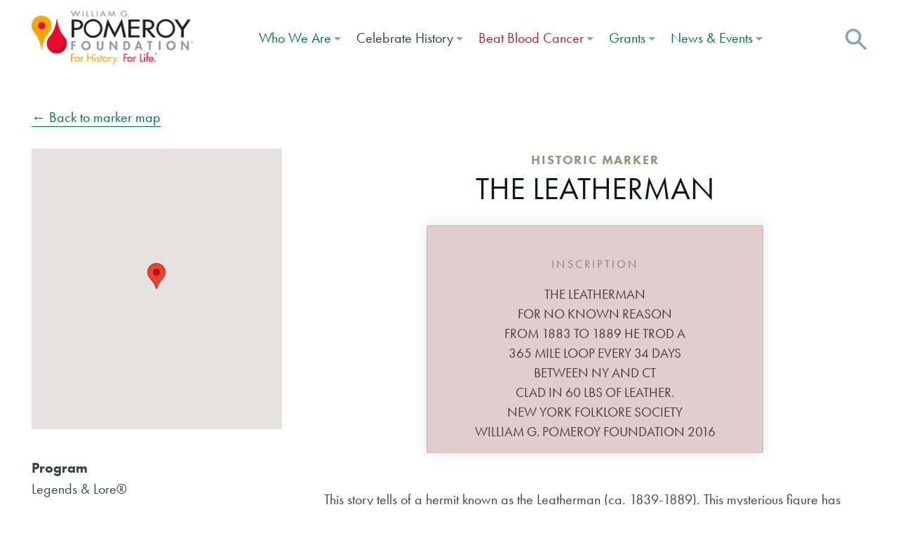

--- FILE ---
content_type: text/html; charset=UTF-8
request_url: https://www.wgpfoundation.org/historic-markers/the-leatherman/
body_size: 12428
content:
<!doctype html>
<html lang="en-US" class="">
  <head>
  <meta charset="utf-8">
  <meta http-equiv="x-ua-compatible" content="ie=edge">
  <meta name="viewport" content="width=device-width, initial-scale=1">
  <link rel="preload" href="https://use.typekit.net/kcn1lit.js" as="script">
  <title>THE LEATHERMAN | William G. Pomeroy Foundation</title>

<!-- The SEO Framework -->
<link rel="canonical" href="https://www.wgpfoundation.org/historic-markers/the-leatherman/" />
<meta property="og:type" content="article" />
<meta property="og:locale" content="en_US" />
<meta property="og:site_name" content="William G. Pomeroy Foundation" />
<meta property="og:title" content="THE LEATHERMAN | William G. Pomeroy Foundation" />
<meta property="og:url" content="https://www.wgpfoundation.org/historic-markers/the-leatherman/" />
<meta property="og:image" content="https://www.wgpfoundation.org/app/uploads/2024/09/WGPF_FEAT_LogoSlide.jpg" />
<meta property="og:image:width" content="1200" />
<meta property="og:image:height" content="630" />
<meta property="article:published_time" content="2018-12-19T16:18:34+00:00" />
<meta property="article:modified_time" content="2020-07-02T19:25:43+00:00" />
<meta name="twitter:card" content="summary_large_image" />
<meta name="twitter:title" content="THE LEATHERMAN | William G. Pomeroy Foundation" />
<meta name="twitter:image" content="https://www.wgpfoundation.org/app/uploads/2024/09/WGPF_FEAT_LogoSlide.jpg" />
<script type="application/ld+json">{"@context":"https://schema.org","@graph":[{"@type":"WebSite","@id":"https://www.wgpfoundation.org/#/schema/WebSite","url":"https://www.wgpfoundation.org/","name":"William G. Pomeroy Foundation","description":"For History, For Life","inLanguage":"en-US","potentialAction":{"@type":"SearchAction","target":{"@type":"EntryPoint","urlTemplate":"https://www.wgpfoundation.org/search/{search_term_string}/"},"query-input":"required name=search_term_string"},"publisher":{"@type":"Organization","@id":"https://www.wgpfoundation.org/#/schema/Organization","name":"William G. Pomeroy Foundation","url":"https://www.wgpfoundation.org/","logo":{"@type":"ImageObject","url":"https://www.wgpfoundation.org/app/uploads/2021/02/cropped-site-icon.png","contentUrl":"https://www.wgpfoundation.org/app/uploads/2021/02/cropped-site-icon.png","width":512,"height":512}}},{"@type":"WebPage","@id":"https://www.wgpfoundation.org/historic-markers/the-leatherman/","url":"https://www.wgpfoundation.org/historic-markers/the-leatherman/","name":"THE LEATHERMAN | William G. Pomeroy Foundation","inLanguage":"en-US","isPartOf":{"@id":"https://www.wgpfoundation.org/#/schema/WebSite"},"breadcrumb":{"@type":"BreadcrumbList","@id":"https://www.wgpfoundation.org/#/schema/BreadcrumbList","itemListElement":[{"@type":"ListItem","position":1,"item":"https://www.wgpfoundation.org/","name":"William G. Pomeroy Foundation"},{"@type":"ListItem","position":2,"item":"https://www.wgpfoundation.org/historic-markers/","name":"Historic Markers"},{"@type":"ListItem","position":3,"item":"https://www.wgpfoundation.org/marker/program/legends-lore-marker-grant-program/","name":"Legends & Lore®"},{"@type":"ListItem","position":4,"name":"THE LEATHERMAN"}]},"potentialAction":{"@type":"ReadAction","target":"https://www.wgpfoundation.org/historic-markers/the-leatherman/"},"datePublished":"2018-12-19T16:18:34+00:00","dateModified":"2020-07-02T19:25:43+00:00"}]}</script>
<!-- / The SEO Framework | 10.43ms meta | 4.19ms boot -->

<link rel='dns-prefetch' href='//maps.googleapis.com' />
<link rel="alternate" title="oEmbed (JSON)" type="application/json+oembed" href="https://www.wgpfoundation.org/wp-json/oembed/1.0/embed?url=https%3A%2F%2Fwww.wgpfoundation.org%2Fhistoric-markers%2Fthe-leatherman%2F" />
<link rel="alternate" title="oEmbed (XML)" type="text/xml+oembed" href="https://www.wgpfoundation.org/wp-json/oembed/1.0/embed?url=https%3A%2F%2Fwww.wgpfoundation.org%2Fhistoric-markers%2Fthe-leatherman%2F&#038;format=xml" />
<style id='wp-img-auto-sizes-contain-inline-css' type='text/css'>
img:is([sizes=auto i],[sizes^="auto," i]){contain-intrinsic-size:3000px 1500px}
/*# sourceURL=wp-img-auto-sizes-contain-inline-css */
</style>
<style id='wp-emoji-styles-inline-css' type='text/css'>

	img.wp-smiley, img.emoji {
		display: inline !important;
		border: none !important;
		box-shadow: none !important;
		height: 1em !important;
		width: 1em !important;
		margin: 0 0.07em !important;
		vertical-align: -0.1em !important;
		background: none !important;
		padding: 0 !important;
	}
/*# sourceURL=wp-emoji-styles-inline-css */
</style>
<link rel='stylesheet' id='wp-block-library-css' href='https://www.wgpfoundation.org/wp/wp-includes/css/dist/block-library/style.min.css?ver=6.9' type='text/css' media='all' />
<style id='global-styles-inline-css' type='text/css'>
:root{--wp--preset--aspect-ratio--square: 1;--wp--preset--aspect-ratio--4-3: 4/3;--wp--preset--aspect-ratio--3-4: 3/4;--wp--preset--aspect-ratio--3-2: 3/2;--wp--preset--aspect-ratio--2-3: 2/3;--wp--preset--aspect-ratio--16-9: 16/9;--wp--preset--aspect-ratio--9-16: 9/16;--wp--preset--color--black: #000000;--wp--preset--color--cyan-bluish-gray: #abb8c3;--wp--preset--color--white: #ffffff;--wp--preset--color--pale-pink: #f78da7;--wp--preset--color--vivid-red: #cf2e2e;--wp--preset--color--luminous-vivid-orange: #ff6900;--wp--preset--color--luminous-vivid-amber: #fcb900;--wp--preset--color--light-green-cyan: #7bdcb5;--wp--preset--color--vivid-green-cyan: #00d084;--wp--preset--color--pale-cyan-blue: #8ed1fc;--wp--preset--color--vivid-cyan-blue: #0693e3;--wp--preset--color--vivid-purple: #9b51e0;--wp--preset--gradient--vivid-cyan-blue-to-vivid-purple: linear-gradient(135deg,rgb(6,147,227) 0%,rgb(155,81,224) 100%);--wp--preset--gradient--light-green-cyan-to-vivid-green-cyan: linear-gradient(135deg,rgb(122,220,180) 0%,rgb(0,208,130) 100%);--wp--preset--gradient--luminous-vivid-amber-to-luminous-vivid-orange: linear-gradient(135deg,rgb(252,185,0) 0%,rgb(255,105,0) 100%);--wp--preset--gradient--luminous-vivid-orange-to-vivid-red: linear-gradient(135deg,rgb(255,105,0) 0%,rgb(207,46,46) 100%);--wp--preset--gradient--very-light-gray-to-cyan-bluish-gray: linear-gradient(135deg,rgb(238,238,238) 0%,rgb(169,184,195) 100%);--wp--preset--gradient--cool-to-warm-spectrum: linear-gradient(135deg,rgb(74,234,220) 0%,rgb(151,120,209) 20%,rgb(207,42,186) 40%,rgb(238,44,130) 60%,rgb(251,105,98) 80%,rgb(254,248,76) 100%);--wp--preset--gradient--blush-light-purple: linear-gradient(135deg,rgb(255,206,236) 0%,rgb(152,150,240) 100%);--wp--preset--gradient--blush-bordeaux: linear-gradient(135deg,rgb(254,205,165) 0%,rgb(254,45,45) 50%,rgb(107,0,62) 100%);--wp--preset--gradient--luminous-dusk: linear-gradient(135deg,rgb(255,203,112) 0%,rgb(199,81,192) 50%,rgb(65,88,208) 100%);--wp--preset--gradient--pale-ocean: linear-gradient(135deg,rgb(255,245,203) 0%,rgb(182,227,212) 50%,rgb(51,167,181) 100%);--wp--preset--gradient--electric-grass: linear-gradient(135deg,rgb(202,248,128) 0%,rgb(113,206,126) 100%);--wp--preset--gradient--midnight: linear-gradient(135deg,rgb(2,3,129) 0%,rgb(40,116,252) 100%);--wp--preset--font-size--small: 13px;--wp--preset--font-size--medium: 20px;--wp--preset--font-size--large: 36px;--wp--preset--font-size--x-large: 42px;--wp--preset--spacing--20: 0.44rem;--wp--preset--spacing--30: 0.67rem;--wp--preset--spacing--40: 1rem;--wp--preset--spacing--50: 1.5rem;--wp--preset--spacing--60: 2.25rem;--wp--preset--spacing--70: 3.38rem;--wp--preset--spacing--80: 5.06rem;--wp--preset--shadow--natural: 6px 6px 9px rgba(0, 0, 0, 0.2);--wp--preset--shadow--deep: 12px 12px 50px rgba(0, 0, 0, 0.4);--wp--preset--shadow--sharp: 6px 6px 0px rgba(0, 0, 0, 0.2);--wp--preset--shadow--outlined: 6px 6px 0px -3px rgb(255, 255, 255), 6px 6px rgb(0, 0, 0);--wp--preset--shadow--crisp: 6px 6px 0px rgb(0, 0, 0);}:where(.is-layout-flex){gap: 0.5em;}:where(.is-layout-grid){gap: 0.5em;}body .is-layout-flex{display: flex;}.is-layout-flex{flex-wrap: wrap;align-items: center;}.is-layout-flex > :is(*, div){margin: 0;}body .is-layout-grid{display: grid;}.is-layout-grid > :is(*, div){margin: 0;}:where(.wp-block-columns.is-layout-flex){gap: 2em;}:where(.wp-block-columns.is-layout-grid){gap: 2em;}:where(.wp-block-post-template.is-layout-flex){gap: 1.25em;}:where(.wp-block-post-template.is-layout-grid){gap: 1.25em;}.has-black-color{color: var(--wp--preset--color--black) !important;}.has-cyan-bluish-gray-color{color: var(--wp--preset--color--cyan-bluish-gray) !important;}.has-white-color{color: var(--wp--preset--color--white) !important;}.has-pale-pink-color{color: var(--wp--preset--color--pale-pink) !important;}.has-vivid-red-color{color: var(--wp--preset--color--vivid-red) !important;}.has-luminous-vivid-orange-color{color: var(--wp--preset--color--luminous-vivid-orange) !important;}.has-luminous-vivid-amber-color{color: var(--wp--preset--color--luminous-vivid-amber) !important;}.has-light-green-cyan-color{color: var(--wp--preset--color--light-green-cyan) !important;}.has-vivid-green-cyan-color{color: var(--wp--preset--color--vivid-green-cyan) !important;}.has-pale-cyan-blue-color{color: var(--wp--preset--color--pale-cyan-blue) !important;}.has-vivid-cyan-blue-color{color: var(--wp--preset--color--vivid-cyan-blue) !important;}.has-vivid-purple-color{color: var(--wp--preset--color--vivid-purple) !important;}.has-black-background-color{background-color: var(--wp--preset--color--black) !important;}.has-cyan-bluish-gray-background-color{background-color: var(--wp--preset--color--cyan-bluish-gray) !important;}.has-white-background-color{background-color: var(--wp--preset--color--white) !important;}.has-pale-pink-background-color{background-color: var(--wp--preset--color--pale-pink) !important;}.has-vivid-red-background-color{background-color: var(--wp--preset--color--vivid-red) !important;}.has-luminous-vivid-orange-background-color{background-color: var(--wp--preset--color--luminous-vivid-orange) !important;}.has-luminous-vivid-amber-background-color{background-color: var(--wp--preset--color--luminous-vivid-amber) !important;}.has-light-green-cyan-background-color{background-color: var(--wp--preset--color--light-green-cyan) !important;}.has-vivid-green-cyan-background-color{background-color: var(--wp--preset--color--vivid-green-cyan) !important;}.has-pale-cyan-blue-background-color{background-color: var(--wp--preset--color--pale-cyan-blue) !important;}.has-vivid-cyan-blue-background-color{background-color: var(--wp--preset--color--vivid-cyan-blue) !important;}.has-vivid-purple-background-color{background-color: var(--wp--preset--color--vivid-purple) !important;}.has-black-border-color{border-color: var(--wp--preset--color--black) !important;}.has-cyan-bluish-gray-border-color{border-color: var(--wp--preset--color--cyan-bluish-gray) !important;}.has-white-border-color{border-color: var(--wp--preset--color--white) !important;}.has-pale-pink-border-color{border-color: var(--wp--preset--color--pale-pink) !important;}.has-vivid-red-border-color{border-color: var(--wp--preset--color--vivid-red) !important;}.has-luminous-vivid-orange-border-color{border-color: var(--wp--preset--color--luminous-vivid-orange) !important;}.has-luminous-vivid-amber-border-color{border-color: var(--wp--preset--color--luminous-vivid-amber) !important;}.has-light-green-cyan-border-color{border-color: var(--wp--preset--color--light-green-cyan) !important;}.has-vivid-green-cyan-border-color{border-color: var(--wp--preset--color--vivid-green-cyan) !important;}.has-pale-cyan-blue-border-color{border-color: var(--wp--preset--color--pale-cyan-blue) !important;}.has-vivid-cyan-blue-border-color{border-color: var(--wp--preset--color--vivid-cyan-blue) !important;}.has-vivid-purple-border-color{border-color: var(--wp--preset--color--vivid-purple) !important;}.has-vivid-cyan-blue-to-vivid-purple-gradient-background{background: var(--wp--preset--gradient--vivid-cyan-blue-to-vivid-purple) !important;}.has-light-green-cyan-to-vivid-green-cyan-gradient-background{background: var(--wp--preset--gradient--light-green-cyan-to-vivid-green-cyan) !important;}.has-luminous-vivid-amber-to-luminous-vivid-orange-gradient-background{background: var(--wp--preset--gradient--luminous-vivid-amber-to-luminous-vivid-orange) !important;}.has-luminous-vivid-orange-to-vivid-red-gradient-background{background: var(--wp--preset--gradient--luminous-vivid-orange-to-vivid-red) !important;}.has-very-light-gray-to-cyan-bluish-gray-gradient-background{background: var(--wp--preset--gradient--very-light-gray-to-cyan-bluish-gray) !important;}.has-cool-to-warm-spectrum-gradient-background{background: var(--wp--preset--gradient--cool-to-warm-spectrum) !important;}.has-blush-light-purple-gradient-background{background: var(--wp--preset--gradient--blush-light-purple) !important;}.has-blush-bordeaux-gradient-background{background: var(--wp--preset--gradient--blush-bordeaux) !important;}.has-luminous-dusk-gradient-background{background: var(--wp--preset--gradient--luminous-dusk) !important;}.has-pale-ocean-gradient-background{background: var(--wp--preset--gradient--pale-ocean) !important;}.has-electric-grass-gradient-background{background: var(--wp--preset--gradient--electric-grass) !important;}.has-midnight-gradient-background{background: var(--wp--preset--gradient--midnight) !important;}.has-small-font-size{font-size: var(--wp--preset--font-size--small) !important;}.has-medium-font-size{font-size: var(--wp--preset--font-size--medium) !important;}.has-large-font-size{font-size: var(--wp--preset--font-size--large) !important;}.has-x-large-font-size{font-size: var(--wp--preset--font-size--x-large) !important;}
/*# sourceURL=global-styles-inline-css */
</style>

<style id='classic-theme-styles-inline-css' type='text/css'>
/*! This file is auto-generated */
.wp-block-button__link{color:#fff;background-color:#32373c;border-radius:9999px;box-shadow:none;text-decoration:none;padding:calc(.667em + 2px) calc(1.333em + 2px);font-size:1.125em}.wp-block-file__button{background:#32373c;color:#fff;text-decoration:none}
/*# sourceURL=/wp-includes/css/classic-themes.min.css */
</style>
<link rel='stylesheet' id='roots-share-buttons-css' href='https://www.wgpfoundation.org/app/plugins/roots-share-buttons-master/assets/styles/share-buttons.css?ver=6.9' type='text/css' media='all' />
<link rel='stylesheet' id='dflip-style-css' href='https://www.wgpfoundation.org/app/plugins/3d-flipbook-dflip-lite/assets/css/dflip.min.css?ver=2.4.20' type='text/css' media='all' />
<link rel='stylesheet' id='sage/css-css' href='https://www.wgpfoundation.org/app/themes/wgpf/dist/styles/main.css?ver=1.018' type='text/css' media='all' />
<style id='rocket-lazyload-inline-css' type='text/css'>
.rll-youtube-player{position:relative;padding-bottom:56.23%;height:0;overflow:hidden;max-width:100%;}.rll-youtube-player:focus-within{outline: 2px solid currentColor;outline-offset: 5px;}.rll-youtube-player iframe{position:absolute;top:0;left:0;width:100%;height:100%;z-index:100;background:0 0}.rll-youtube-player img{bottom:0;display:block;left:0;margin:auto;max-width:100%;width:100%;position:absolute;right:0;top:0;border:none;height:auto;-webkit-transition:.4s all;-moz-transition:.4s all;transition:.4s all}.rll-youtube-player img:hover{-webkit-filter:brightness(75%)}.rll-youtube-player .play{height:100%;width:100%;left:0;top:0;position:absolute;background:url(https://www.wgpfoundation.org/app/plugins/wp-rocket/assets/img/youtube.png) no-repeat center;background-color: transparent !important;cursor:pointer;border:none;}
/*# sourceURL=rocket-lazyload-inline-css */
</style>
<script type="text/javascript" src="https://www.wgpfoundation.org/wp/wp-includes/js/jquery/jquery.min.js?ver=3.7.1" id="jquery-core-js"></script>
<script type="text/javascript" src="https://www.wgpfoundation.org/wp/wp-includes/js/jquery/jquery-migrate.min.js?ver=3.4.1" id="jquery-migrate-js"></script>
<link rel="https://api.w.org/" href="https://www.wgpfoundation.org/wp-json/" /><link rel="EditURI" type="application/rsd+xml" title="RSD" href="https://www.wgpfoundation.org/wp/xmlrpc.php?rsd" />

		<!-- GA Google Analytics @ https://m0n.co/ga -->
		<script async src="https://www.googletagmanager.com/gtag/js?id=G-ZJF6Y3B1WH"></script>
		<script>
			window.dataLayer = window.dataLayer || [];
			function gtag(){dataLayer.push(arguments);}
			gtag('js', new Date());
			gtag('config', 'G-ZJF6Y3B1WH');
		</script>

	<meta name="et-api-version" content="v1"><meta name="et-api-origin" content="https://www.wgpfoundation.org"><link rel="https://theeventscalendar.com/" href="https://www.wgpfoundation.org/wp-json/tribe/tickets/v1/" /><meta name="tec-api-version" content="v1"><meta name="tec-api-origin" content="https://www.wgpfoundation.org"><link rel="alternate" href="https://www.wgpfoundation.org/wp-json/tribe/events/v1/" /><style type="text/css">.recentcomments a{display:inline !important;padding:0 !important;margin:0 !important;}</style><link rel="icon" href="https://www.wgpfoundation.org/app/uploads/2021/02/cropped-site-icon-32x32.png" sizes="32x32" />
<link rel="icon" href="https://www.wgpfoundation.org/app/uploads/2021/02/cropped-site-icon-192x192.png" sizes="192x192" />
<link rel="apple-touch-icon" href="https://www.wgpfoundation.org/app/uploads/2021/02/cropped-site-icon-180x180.png" />
<meta name="msapplication-TileImage" content="https://www.wgpfoundation.org/app/uploads/2021/02/cropped-site-icon-270x270.png" />
<noscript><style id="rocket-lazyload-nojs-css">.rll-youtube-player, [data-lazy-src]{display:none !important;}</style></noscript>  
    <link rel="stylesheet" href="https://use.typekit.net/hmt7nty.css">
  <link rel="stylesheet" id="cowley-css" href="/app/themes/wgpf/dist/styles/cowley.css?v=1.0" type="text/css" media="all">
  <script src="/app/themes/wgpf/dist/scripts/cowley.js" async=""></script>
  
    <script>
  var root = document.documentElement;
  root.className += ' js';
    (function(d) {
      var config = {
        kitId: 'kcn1lit',
        scriptTimeout: 3000,
        async: true
      },
      h=d.documentElement,t=setTimeout(function(){h.className=h.className.replace(/\bwf-loading\b/g,"")+" wf-inactive";},config.scriptTimeout),tk=d.createElement("script"),f=false,s=d.getElementsByTagName("script")[0],a;h.className+=" wf-loading";tk.src='https://use.typekit.net/'+config.kitId+'.js';tk.async=true;tk.onload=tk.onreadystatechange=function(){a=this.readyState;if(f||a&&a!="complete"&&a!="loaded")return;f=true;clearTimeout(t);try{Typekit.load(config)}catch(e){}};s.parentNode.insertBefore(tk,s)
    })(document);
  </script>

  <!-- Facebook Pixel Code -->
  <script>
    !function(f,b,e,v,n,t,s)
    {if(f.fbq)return;n=f.fbq=function(){n.callMethod?
    n.callMethod.apply(n,arguments):n.queue.push(arguments)};
    if(!f._fbq)f._fbq=n;n.push=n;n.loaded=!0;n.version='2.0';
    n.queue=[];t=b.createElement(e);t.async=!0;
    t.src=v;s=b.getElementsByTagName(e)[0];
    s.parentNode.insertBefore(t,s)}(window, document,'script',
    'https://connect.facebook.net/en_US/fbevents.js');
    fbq('init', '312238626068381');
    fbq('track', 'PageView');
  </script>
  <noscript><img height="1" width="1" style="display:none"
    src="https://www.facebook.com/tr?id=312238626068381&ev=PageView&noscript=1"
  /></noscript>
  <!-- End Facebook Pixel Code -->

</head>

  <body class="wp-singular lab_markers-template-default single single-lab_markers postid-6996 wp-theme-wgpf tribe-no-js tec-no-tickets-on-recurring tec-no-rsvp-on-recurring the-leatherman noSection tribe-theme-wgpf">

  <a href="#main" class="skip-to-main-content-link">Skip to main content</a>

    <div class="wrapper">
    <!--[if IE]>
      <div class="alert alert-warning">
        You are using an <strong>outdated</strong> browser. Please <a href="http://browsehappy.com/">upgrade your browser</a> to improve your experience.      </div>
    <![endif]-->

    
<header class="header">
  <button class="navbar-toggler" type="button" data-toggle="collapse" data-target="#bs4navbar" aria-controls="bs4navbar" aria-expanded="false" aria-label="Toggle navigation">
    <div class="icons">
       <span class="icon-menu"><svg xmlns="http://www.w3.org/2000/svg" width="18" height="14" viewBox="0 0 18 14"><style>.a{fill:none;}</style><g class="a"><rect y="-2" width="18" height="18" class="a"/><path d="M13 2L0 2 0 0 13 0 13 2ZM18 8L0 8 0 6 18 6 18 8ZM16 14L0 14 0 12 16 12 16 14Z" fill="#FFF"/></g></svg></span>
       <span class="icon-close"><svg xmlns="http://www.w3.org/2000/svg" width="18" height="16" viewBox="0 0 18 16"><g transform="translate(-3 -4)" fill="none"><rect width="24" height="24" style="fill:#D8D8D8;opacity:0"/><polygon points="12 14 18 19.8 20.1 17.8 14.1 12 20.1 6.2 18 4.2 12 10 6 4.2 3.9 6.2 9.9 12 3.9 17.8 6 19.8" fill="#FFF"/></g></svg></span>
     </div>
  </button>
    <div class="container-fluid"><div class="row align-items-center">

        <div class="col-md-3">
                      <a href="/" class="logo">
          	<img width="1995" height="664" src="data:image/svg+xml,%3Csvg%20xmlns='http://www.w3.org/2000/svg'%20viewBox='0%200%201995%20664'%3E%3C/svg%3E" alt="William G. Pomeroy Foundation Logo" data-lazy-src="/app/themes/wgpf/dist/images/cowley/pomeroy.png"><noscript><img width="1995" height="664" src="/app/themes/wgpf/dist/images/cowley/pomeroy.png" alt="William G. Pomeroy Foundation Logo"></noscript>
           	</a>
            <div class="swoop"></div>
                     </div>

        <div class="col-md-12 col-lg-9">
          <div class="navbar-container"></div>
          <nav class="navbar navbar-expand-lg bg-faded">
           <div id="bs4navbar" class="nav collapse navbar-collapse"><ul id="menu-menu-1" class="navbar-nav mr-auto justify-content-end"><li id="menu-item-2144" class="menu-item menu-item-type-post_type menu-item-object-page menu-item-has-children menu-item-2144 nav-item dropdown"><a href="https://www.wgpfoundation.org/who-we-are/" class="nav-link dropdown-toggle" data-toggle="dropdown">Who We Are</a>
<div class="dropdown-menu">
<a href="https://www.wgpfoundation.org/who-we-are/our-initiatives-2/" class=" dropdown-item">Our Initiatives</a><a href="https://www.wgpfoundation.org/who-we-are/" class=" dropdown-item">Who We Are</a><a href="https://www.wgpfoundation.org/who-we-are/what-others-are-saying/" class=" dropdown-item">What Others Are Saying</a><a href="https://www.wgpfoundation.org/who-we-are/join-history/" class=" dropdown-item">Join Our Team</a><a href="https://www.wgpfoundation.org/who-we-are/leadership/" class=" dropdown-item">Leadership</a><a href="https://www.wgpfoundation.org/who-we-are/contact/" class=" dropdown-item">Contact</a></div>
</li>
<li id="menu-item-19262" class="menu-item-650 menu-item menu-item-type-post_type menu-item-object-page menu-item-has-children menu-item-19262 nav-item dropdown"><a href="https://www.wgpfoundation.org/history/" class="nav-link dropdown-toggle" data-toggle="dropdown">Celebrate History</a>
<div class="dropdown-menu">
<a href="https://www.wgpfoundation.org/history/map/" class=" dropdown-item">View Marker Map</a><a href="https://www.wgpfoundation.org/history/pomeroy-foundation-historians/" class=" dropdown-item">Meet the Historians</a><a href="https://www.wgpfoundation.org/history/education/" class=" dropdown-item">Pomeroy Education Program</a><a href="https://www.wgpfoundation.org/national-historic-marker-day/" class=" dropdown-item">National Historic Marker Weekend</a><a href="https://www.wgpfoundation.org/marking-history-articles/" class=" dropdown-item">Marking History Series</a><h3>Signature Marker Grant Programs</h3><a href="https://www.wgpfoundation.org/history/hungry-for-history/" class=" dropdown-item">Hungry for History®</a><a href="https://www.wgpfoundation.org/history/legends-lore/" class=" dropdown-item">Legends &#038; Lore®</a><a href="https://www.wgpfoundation.org/history/national-register/" class=" dropdown-item">National Register</a><a href="https://www.wgpfoundation.org/history/hometown-heritage/" class=" dropdown-item">Hometown Heritage®</a><a href="https://www.wgpfoundation.org/history/nys-historic-markers/" class=" dropdown-item">NYS Historic</a><a href="https://www.wgpfoundation.org/history/historic-transportation/" class=" dropdown-item">Historic Transportation</a><h3>Partner Marker Grant Programs</h3><a href="https://www.wgpfoundation.org/history/partner-programs/" class=" dropdown-item">Partner Programs</a></div>
</li>
<li id="menu-item-2095" class="menu-item menu-item-type-post_type menu-item-object-page menu-item-has-children menu-item-2095 nav-item dropdown"><a href="https://www.wgpfoundation.org/life/" class="nav-link dropdown-toggle" data-toggle="dropdown">Beat Blood Cancer</a>
<div class="dropdown-menu">
<a href="https://www.wgpfoundation.org/life/" class=" dropdown-item">Join the Registry</a><a href="https://www.wgpfoundation.org/life/our-work/" class=" dropdown-item">Our Work</a><a href="https://www.wgpfoundation.org/life/bills-story/" class=" dropdown-item">Bill’s Story</a><a href="https://www.wgpfoundation.org/life/helpful-resources/" class=" dropdown-item">Helpful Resources</a></div>
</li>
<li id="menu-item-2094" class="menu-item menu-item-type-post_type menu-item-object-page menu-item-has-children menu-item-2094 nav-item dropdown"><a href="https://www.wgpfoundation.org/?page_id=2073" class="nav-link dropdown-toggle" data-toggle="dropdown">Grants</a>
<div class="dropdown-menu">
<a href="https://www.grantinterface.com/Home/Logon?urlkey=pomeroy" class=" dropdown-item">Account Login →</a><a href="https://www.wgpfoundation.org/apply-for-history-grant/" class=" dropdown-item">Apply for Marker Grants</a><a href="https://www.wgpfoundation.org/apply-for-life-grant/" class=" dropdown-item">Apply For Fight Blood Cancer Grant</a></div>
</li>
<li id="menu-item-2127" class="menu-item menu-item-type-post_type menu-item-object-page menu-item-has-children menu-item-2127 nav-item dropdown"><a href="https://www.wgpfoundation.org/?page_id=2125" class="nav-link dropdown-toggle" data-toggle="dropdown">News &#038; Events</a>
<div class="dropdown-menu">
<a href="/events-calendar/month/" class=" dropdown-item">Upcoming Events</a><a href="https://www.wgpfoundation.org/history/share-your-dedication/" class=" dropdown-item">Share Your Dedication</a><a href="https://www.wgpfoundation.org/news/" class=" dropdown-item">Latest News</a><a href="/category/press-releases" class=" dropdown-item">Press Releases</a><a href="https://www.wgpfoundation.org/multimedia/" class=" dropdown-item">Videos, Podcasts &#038; More</a></div>
</li>
</ul></div>
           <div class="search" aria-label="Search">
             <a class="search-icon" data-toggle="collapse" href="#search-form" role="button" aria-expanded="false" aria-controls="search-form"><img width="27" height="27" src="data:image/svg+xml,%3Csvg%20xmlns='http://www.w3.org/2000/svg'%20viewBox='0%200%2027%2027'%3E%3C/svg%3E" alt="Search the site" data-lazy-src="https://www.wgpfoundation.org/app/themes/wgpf/assets/images/icon-search.svg"/><noscript><img width="27" height="27" src="https://www.wgpfoundation.org/app/themes/wgpf/assets/images/icon-search.svg" alt="Search the site"/></noscript></a>
             <div class="the-search-form collapse" id="search-form">
               <div class="sf-inner">
                 <form role="search" method="get" class="search-form" action="https://www.wgpfoundation.org/">
				<label>
					<span class="screen-reader-text">Search for:</span>
					<input type="search" class="search-field" placeholder="Search &hellip;" value="" name="s" />
				</label>
				<input type="submit" class="search-submit" value="Search" />
			</form>               </div>
               <a class="icon-close" data-toggle="collapse" href="#search-form" role="button" aria-expanded="false" aria-controls="search-form"><svg xmlns="http://www.w3.org/2000/svg" width="25" height="20" viewBox="0 0 18 16"><g transform="translate(-3 -4)" fill="none"><rect width="24" height="24" style="fill:#D8D8D8;opacity:0"/><polygon points="12 14 18 19.8 20.1 17.8 14.1 12 20.1 6.2 18 4.2 12 10 6 4.2 3.9 6.2 9.9 12 3.9 17.8 6 19.8" fill="#FFF"/></g></svg></a>
             </div>
           </div>
        </nav>

      </div>


    </div></div>
</header>
    <div class="wrap" role="document">
        <main class="main" id="main">
                    


<section class="marker margin-top-md margin-bot-md">
  <div class="container-fluid">
    <div class="row">
      <div class="col"><a href="/history/map" class="back-link">&larr; Back to marker map</a></div><br /><br />
    </div>
    <div class="row">
      <div class="col-md-4 order-2 order-md-1">

                        <div class="acf-map single">
          <div class="marker" data-lat="41.136902" data-lng="-73.862185">
            <h3 style="margin: 0; padding: 0;">THE LEATHERMAN</h3>
          </div>
        </div>
        


        <dl>
          <dt>Program</dt>
          <dl>
            Legends &amp; Lore®          </dl>
                    <dt>Subject</dt>
          <dl>
            Folklore          </dl>
                    <dt>Location</dt>
          <dl>50 Revolutionary Road, Ossining, NY</dl>
          <dt>Lat/Long</dt>
          <dl>41.136902, -73.862185</dl>

                    <dt>Grant Recipient</dt>
          <dl>
            Ossining Historic Cemeteries Conservancy Inc.          </dl>
          
        </dl>
      </div>

      <div class="col-md-8 order-1 order-md-2">

        <header>
          <strong class="h1-subhead">Historic Marker</strong>
          <h1>THE LEATHERMAN</h1>

                    <div class="inscription marry-widows  legends-lore-marker-grant-program">
            <p>
              <h2>Inscription</h2>
              THE LEATHERMAN<br />
FOR NO KNOWN REASON<br />
FROM 1883 TO 1889 HE TROD A<br />
365 MILE LOOP EVERY 34 DAYS<br />
BETWEEN NY AND CT<br />
CLAD IN 60 LBS OF LEATHER.<br />
NEW YORK FOLKLORE SOCIETY<br />
WILLIAM G. POMEROY FOUNDATION 2016            </p>
          </div>
          
          
        </header>


        <p><p>This story tells of a hermit known as the Leatherman (ca. 1839-1889). This mysterious figure has been said to have worn a 60 lb. handmade leather suit and would travel a 360 mile circuit between the Connecticut and Hudson rivers. It has been believed that he was a native of France. There are known photographs of The Leatherman and his gravesite is in Ossining, NY.</p>
</p>


                <div class="row gallery justify-content-center">
                    <div class="col-md-6">
            <a href="https://www.wgpfoundation.org/app/uploads/2018/12/leatherman.jpg">
              <img width="279" height="510" src="data:image/svg+xml,%3Csvg%20xmlns='http://www.w3.org/2000/svg'%20viewBox='0%200%20279%20510'%3E%3C/svg%3E"
                alt="" data-lazy-src="https://www.wgpfoundation.org/app/uploads/2018/12/leatherman.jpg" /><noscript><img width="279" height="510" src="https://www.wgpfoundation.org/app/uploads/2018/12/leatherman.jpg"
                alt="" /></noscript>
            </a>
            <figcaption class="wp-caption-text"></figcaption>
          </div>

                    <div class="col-md-6">
            <a href="https://www.wgpfoundation.org/app/uploads/2018/12/Leatherman_DP-scaled.jpg">
              <img width="768" height="432" src="data:image/svg+xml,%3Csvg%20xmlns='http://www.w3.org/2000/svg'%20viewBox='0%200%20768%20432'%3E%3C/svg%3E"
                alt="" data-lazy-src="https://www.wgpfoundation.org/app/uploads/2018/12/Leatherman_DP-768x432.jpg" /><noscript><img width="768" height="432" src="https://www.wgpfoundation.org/app/uploads/2018/12/Leatherman_DP-768x432.jpg"
                alt="" /></noscript>
            </a>
            <figcaption class="wp-caption-text"></figcaption>
          </div>

                    <div class="col-md-6">
            <a href="https://www.wgpfoundation.org/app/uploads/2018/12/Leatherman.gif">
              <img width="374" height="510" src="data:image/svg+xml,%3Csvg%20xmlns='http://www.w3.org/2000/svg'%20viewBox='0%200%20374%20510'%3E%3C/svg%3E"
                alt="" data-lazy-src="https://www.wgpfoundation.org/app/uploads/2018/12/Leatherman.gif" /><noscript><img width="374" height="510" src="https://www.wgpfoundation.org/app/uploads/2018/12/Leatherman.gif"
                alt="" /></noscript>
            </a>
            <figcaption class="wp-caption-text"></figcaption>
          </div>

                  </div>
        
                
        
      </div>

    </div>
  </div>
</section>        </main><!-- /.main -->
            </div><!-- /.wrap -->

<div class="filters-overlay"></div>
    



<footer class="footer">
  <div class="container-fluid">
    <div class="row align-items-center">

              <div class="col-md-9 left mt-2-sm-down">
                      <p><a href="https://www.wgpfoundation.org/privacy-policy/">Terms of Use / Disclaimers</a> | <a href="https://www.grantinterface.com/Home/Logon?urlkey=pomeroy">Grant Account Login →</a> | Copyright 2026 William G. Pomeroy Foundation | <a href="https://www.tothelab.co">Website by The Lab Creative</a>.</p>
                  </div>
      
      
      
            <div class="col-md-3 right mt-2-sm-down">
                  

<div class="sn">


      <a href="http://www.facebook.com/WGPFoundation/" class="fb" aria-label="facebook"><svg x="0px" y="0px" viewBox="0 0 16 34.3" style="enable-background:new 0 0 16 34.3;" xml:space="preserve">
    <path class="st0" d="M16,6h-3.9c-0.8,0-1.5,0.8-1.5,1.4v4H16c-0.2,3-0.7,5.8-0.7,5.8h-4.8v17.2H3.5V17.1H0v-5.8h3.5V6.6
    	C3.5,5.8,3.3,0,10.7,0H16V6z"/>
    </svg></a>
  
      <a href="http://www.twitter.com/wgpfoundation" class="twitter" aria-label="Twitter"><svg x="0px" y="0px"
    	 viewBox="0 0 32 26.3" style="enable-background:new 0 0 32 26.3;" xml:space="preserve">
    <path class="st0" d="M28.7,6.6c0,0.3,0,0.6,0,0.9c0,8.8-6.6,18.9-18.7,18.9c-3.7,0-7.2-1.1-10.1-3c0.5,0.1,1,0.1,1.6,0.1
    	c3.1,0,5.9-1.1,8.2-2.8c-2.9,0-5.3-2-6.1-4.6C4,16,4.4,16.1,4.8,16.1c0.6,0,1.2-0.1,1.7-0.2c-3-0.6-5.3-3.3-5.3-6.5V9.2
    	c0.9,0.5,1.9,0.8,3,0.8C2.5,8.9,1.3,6.9,1.3,4.6c0-1.2,0.3-2.4,0.9-3.3c3.2,4,8.1,6.6,13.5,6.9c-0.1-0.5-0.2-1-0.2-1.5
    	C15.6,3,18.5,0,22.2,0C24,0,25.8,0.8,27,2.1c1.5-0.3,2.9-0.8,4.2-1.6c-0.5,1.5-1.5,2.8-2.9,3.7c1.3-0.2,2.6-0.5,3.8-1
    	C31.1,4.4,30,5.6,28.7,6.6z"/>
    </svg></a>
  
      <a href="http://www.instagram.com/wgpfoundation" class="instagram" aria-label="Instagram">
<svg version="1.1" xmlns="http://www.w3.org/2000/svg" xmlns:xlink="http://www.w3.org/1999/xlink" x="0px" y="0px"
	 viewBox="0 0 504 503.9" style="enable-background:new 0 0 504 503.9;" xml:space="preserve">
<g>
	<path class="st0" d="M251.9,45.4c67.3,0,75.2,0.3,101.8,1.5c24.6,1.1,37.9,5.2,46.8,8.7c11.8,4.6,20.2,10,29,18.8s14.3,17.2,18.8,29
		c3.4,8.9,7.6,22.2,8.7,46.8c1.2,26.6,1.5,34.5,1.5,101.8s-0.3,75.2-1.5,101.8c-1.1,24.6-5.2,37.9-8.7,46.8
		c-4.6,11.8-10,20.2-18.8,29s-17.2,14.3-29,18.8c-8.9,3.4-22.2,7.6-46.8,8.7c-26.6,1.2-34.5,1.5-101.8,1.5s-75.2-0.3-101.8-1.5
		c-24.6-1.1-37.9-5.2-46.8-8.7c-11.8-4.6-20.2-10-29-18.8s-14.3-17.2-18.8-29c-3.4-8.9-7.6-22.2-8.7-46.8
		c-1.2-26.6-1.5-34.5-1.5-101.8s0.3-75.2,1.5-101.8c1.1-24.6,5.2-37.9,8.7-46.8c4.6-11.8,10-20.2,18.8-29s17.2-14.3,29-18.8
		c8.9-3.4,22.2-7.6,46.8-8.7C176.7,45.6,184.6,45.4,251.9,45.4 M251.9,0c-68.4,0-77,0.3-103.9,1.5C121.2,2.7,102.9,7,86.9,13.2
		c-16.6,6.4-30.6,15.1-44.6,29.1S19.7,70.4,13.2,86.9c-6.2,16-10.5,34.3-11.7,61.2C0.3,174.9,0,183.5,0,251.9s0.3,77,1.5,103.9
		C2.7,382.6,7,400.9,13.2,417c6.4,16.6,15.1,30.6,29.1,44.6s28.1,22.6,44.6,29.1c16,6.2,34.3,10.5,61.2,11.7s35.4,1.5,103.9,1.5
		s77-0.3,103.9-1.5c26.8-1.2,45.1-5.5,61.2-11.7c16.6-6.4,30.6-15.1,44.6-29.1s22.6-28.1,29.1-44.6c6.2-16,10.5-34.3,11.7-61.2
		c1.2-26.9,1.5-35.4,1.5-103.9s-0.3-77-1.5-103.9c-1.2-26.8-5.5-45.1-11.7-61.2c-6.4-16.6-15.1-30.6-29.1-44.6s-28.1-22.6-44.6-29.1
		c-16-6.2-34.3-10.5-61.2-11.7C328.9,0.3,320.3,0,251.9,0L251.9,0z"/>
	<path class="st0" d="M251.9,122.5c-71.4,0-129.4,57.9-129.4,129.4s58,129.4,129.4,129.4s129.4-58,129.4-129.4S323.3,122.5,251.9,122.5z
		 M251.9,335.9c-46.4,0-84-37.6-84-84s37.6-84,84-84s84,37.6,84,84S298.3,335.9,251.9,335.9z"/>
	<circle class="st0" cx="386.4" cy="117.4" r="30.2"/>
</g>
</svg>
</a>
  
      <a href="http://www.youtube.com/channel/UC9jccBwJ76Jg0TyzE3NlmLw" class="youtube" aria-label="YouTube"><svg x="0px" y="0px" viewBox="0 0 121.5 85" style="enable-background:new 0 0 121.5 85;" xml:space="preserve">
<path class="st0" d="M118.9,13.3c-1.4-5.2-5.5-9.3-10.7-10.7C98.7,0,60.7,0,60.7,0s-38,0-47.5,2.5C8.1,3.9,3.9,8.1,2.5,13.3
	C0,22.8,0,42.5,0,42.5s0,19.8,2.5,29.2c1.4,5.2,5.5,9.3,10.7,10.7C22.8,85,60.7,85,60.7,85s38,0,47.5-2.5c5.2-1.4,9.3-5.5,10.7-10.7
	c2.5-9.5,2.5-29.2,2.5-29.2S121.5,22.8,118.9,13.3z M48.6,60.7V24.3l31.6,18.2L48.6,60.7z"/>
</svg></a>
  
  

</div>
              </div>
      




    </div>

    <div class="row">
          </div>

  </div>
</footer>
<script type="speculationrules">
{"prefetch":[{"source":"document","where":{"and":[{"href_matches":"/*"},{"not":{"href_matches":["/wp/wp-*.php","/wp/wp-admin/*","/app/uploads/*","/app/*","/app/plugins/*","/app/themes/wgpf/*","/*\\?(.+)"]}},{"not":{"selector_matches":"a[rel~=\"nofollow\"]"}},{"not":{"selector_matches":".no-prefetch, .no-prefetch a"}}]},"eagerness":"conservative"}]}
</script>
		<script>
		( function ( body ) {
			'use strict';
			body.className = body.className.replace( /\btribe-no-js\b/, 'tribe-js' );
		} )( document.body );
		</script>
		<script> /* <![CDATA[ */var tribe_l10n_datatables = {"aria":{"sort_ascending":": activate to sort column ascending","sort_descending":": activate to sort column descending"},"length_menu":"Show _MENU_ entries","empty_table":"No data available in table","info":"Showing _START_ to _END_ of _TOTAL_ entries","info_empty":"Showing 0 to 0 of 0 entries","info_filtered":"(filtered from _MAX_ total entries)","zero_records":"No matching records found","search":"Search:","all_selected_text":"All items on this page were selected. ","select_all_link":"Select all pages","clear_selection":"Clear Selection.","pagination":{"all":"All","next":"Next","previous":"Previous"},"select":{"rows":{"0":"","_":": Selected %d rows","1":": Selected 1 row"}},"datepicker":{"dayNames":["Sunday","Monday","Tuesday","Wednesday","Thursday","Friday","Saturday"],"dayNamesShort":["Sun","Mon","Tue","Wed","Thu","Fri","Sat"],"dayNamesMin":["S","M","T","W","T","F","S"],"monthNames":["January","February","March","April","May","June","July","August","September","October","November","December"],"monthNamesShort":["January","February","March","April","May","June","July","August","September","October","November","December"],"monthNamesMin":["Jan","Feb","Mar","Apr","May","Jun","Jul","Aug","Sep","Oct","Nov","Dec"],"nextText":"Next","prevText":"Prev","currentText":"Today","closeText":"Done","today":"Today","clear":"Clear"},"registration_prompt":"There is unsaved attendee information. Are you sure you want to continue?"};/* ]]> */ </script>        <script data-cfasync="false">
            window.dFlipLocation = 'https://www.wgpfoundation.org/app/plugins/3d-flipbook-dflip-lite/assets/';
            window.dFlipWPGlobal = {"text":{"toggleSound":"Turn on\/off Sound","toggleThumbnails":"Toggle Thumbnails","toggleOutline":"Toggle Outline\/Bookmark","previousPage":"Previous Page","nextPage":"Next Page","toggleFullscreen":"Toggle Fullscreen","zoomIn":"Zoom In","zoomOut":"Zoom Out","toggleHelp":"Toggle Help","singlePageMode":"Single Page Mode","doublePageMode":"Double Page Mode","downloadPDFFile":"Download PDF File","gotoFirstPage":"Goto First Page","gotoLastPage":"Goto Last Page","share":"Share","mailSubject":"I wanted you to see this FlipBook","mailBody":"Check out this site {{url}}","loading":"DearFlip: Loading "},"viewerType":"flipbook","moreControls":"download,pageMode,startPage,endPage,sound","hideControls":"","scrollWheel":"false","backgroundColor":"#777","backgroundImage":"","height":"auto","paddingLeft":"20","paddingRight":"20","controlsPosition":"bottom","duration":800,"soundEnable":"true","enableDownload":"true","showSearchControl":"false","showPrintControl":"false","enableAnnotation":false,"enableAnalytics":"false","webgl":"true","hard":"none","maxTextureSize":"1600","rangeChunkSize":"524288","zoomRatio":1.5,"stiffness":3,"pageMode":"0","singlePageMode":"0","pageSize":"0","autoPlay":"false","autoPlayDuration":5000,"autoPlayStart":"false","linkTarget":"2","sharePrefix":"flipbook-"};
        </script>
      <script type="text/javascript" src="https://www.wgpfoundation.org/app/plugins/event-tickets/common/build/js/user-agent.js?ver=da75d0bdea6dde3898df" id="tec-user-agent-js"></script>
<script type="text/javascript" src="https://www.wgpfoundation.org/app/plugins/3d-flipbook-dflip-lite/assets/js/dflip.min.js?ver=2.4.20" id="dflip-script-js"></script>
<script type="text/javascript" src="https://maps.googleapis.com/maps/api/js?key=AIzaSyCFLVji2TRhn_p7MNapzeYV44pAm1HzyyI&amp;ver=6.9" id="google_maps-js"></script>
<script type="text/javascript" src="https://www.wgpfoundation.org/app/themes/wgpf/assets/scripts/vendor/swiper/swiper-bundle.min.js?ver=1" id="swiper-js"></script>
<script type="text/javascript" id="sage/js-js-extra">
/* <![CDATA[ */
var vars = {"insta_token":"","insta_uid":"","theme_url":"https://www.wgpfoundation.org/app/themes/wgpf","brand_color":null,"ajaxurl":"https://www.wgpfoundation.org/wp/wp-admin/admin-ajax.php"};
//# sourceURL=sage%2Fjs-js-extra
/* ]]> */
</script>
<script type="text/javascript" src="https://www.wgpfoundation.org/app/themes/wgpf/dist/scripts/main.js?ver=1.001" id="sage/js-js"></script>
<script>window.lazyLoadOptions=[{elements_selector:"img[data-lazy-src],.rocket-lazyload,iframe[data-lazy-src]",data_src:"lazy-src",data_srcset:"lazy-srcset",data_sizes:"lazy-sizes",class_loading:"lazyloading",class_loaded:"lazyloaded",threshold:300,callback_loaded:function(element){if(element.tagName==="IFRAME"&&element.dataset.rocketLazyload=="fitvidscompatible"){if(element.classList.contains("lazyloaded")){if(typeof window.jQuery!="undefined"){if(jQuery.fn.fitVids){jQuery(element).parent().fitVids()}}}}}},{elements_selector:".rocket-lazyload",data_src:"lazy-src",data_srcset:"lazy-srcset",data_sizes:"lazy-sizes",class_loading:"lazyloading",class_loaded:"lazyloaded",threshold:300,}];window.addEventListener('LazyLoad::Initialized',function(e){var lazyLoadInstance=e.detail.instance;if(window.MutationObserver){var observer=new MutationObserver(function(mutations){var image_count=0;var iframe_count=0;var rocketlazy_count=0;mutations.forEach(function(mutation){for(var i=0;i<mutation.addedNodes.length;i++){if(typeof mutation.addedNodes[i].getElementsByTagName!=='function'){continue}
if(typeof mutation.addedNodes[i].getElementsByClassName!=='function'){continue}
images=mutation.addedNodes[i].getElementsByTagName('img');is_image=mutation.addedNodes[i].tagName=="IMG";iframes=mutation.addedNodes[i].getElementsByTagName('iframe');is_iframe=mutation.addedNodes[i].tagName=="IFRAME";rocket_lazy=mutation.addedNodes[i].getElementsByClassName('rocket-lazyload');image_count+=images.length;iframe_count+=iframes.length;rocketlazy_count+=rocket_lazy.length;if(is_image){image_count+=1}
if(is_iframe){iframe_count+=1}}});if(image_count>0||iframe_count>0||rocketlazy_count>0){lazyLoadInstance.update()}});var b=document.getElementsByTagName("body")[0];var config={childList:!0,subtree:!0};observer.observe(b,config)}},!1)</script><script data-no-minify="1" async src="https://www.wgpfoundation.org/app/plugins/wp-rocket/assets/js/lazyload/17.8.3/lazyload.min.js"></script><script>function lazyLoadThumb(e,alt,l){var t='<img data-lazy-src="https://i.ytimg.com/vi/ID/hqdefault.jpg" alt="" width="480" height="360"><noscript><img src="https://i.ytimg.com/vi/ID/hqdefault.jpg" alt="" width="480" height="360"></noscript>',a='<button class="play" aria-label="Play Youtube video"></button>';if(l){t=t.replace('data-lazy-','');t=t.replace('loading="lazy"','');t=t.replace(/<noscript>.*?<\/noscript>/g,'');}t=t.replace('alt=""','alt="'+alt+'"');return t.replace("ID",e)+a}function lazyLoadYoutubeIframe(){var e=document.createElement("iframe"),t="ID?autoplay=1";t+=0===this.parentNode.dataset.query.length?"":"&"+this.parentNode.dataset.query;e.setAttribute("src",t.replace("ID",this.parentNode.dataset.src)),e.setAttribute("frameborder","0"),e.setAttribute("allowfullscreen","1"),e.setAttribute("allow","accelerometer; autoplay; encrypted-media; gyroscope; picture-in-picture"),this.parentNode.parentNode.replaceChild(e,this.parentNode)}document.addEventListener("DOMContentLoaded",function(){var exclusions=[];var e,t,p,u,l,a=document.getElementsByClassName("rll-youtube-player");for(t=0;t<a.length;t++)(e=document.createElement("div")),(u='https://i.ytimg.com/vi/ID/hqdefault.jpg'),(u=u.replace('ID',a[t].dataset.id)),(l=exclusions.some(exclusion=>u.includes(exclusion))),e.setAttribute("data-id",a[t].dataset.id),e.setAttribute("data-query",a[t].dataset.query),e.setAttribute("data-src",a[t].dataset.src),(e.innerHTML=lazyLoadThumb(a[t].dataset.id,a[t].dataset.alt,l)),a[t].appendChild(e),(p=e.querySelector(".play")),(p.onclick=lazyLoadYoutubeIframe)});</script>  </div>


  <div class="modal fade" tabindex="-1" role="dialog">
  <div class="modal-dialog modal-lg" role="document">
    <div class="modal-content">
      <div class="modal-header">
        <h5 class="modal-title"></h5>
        <button type="button" class="close" data-dismiss="modal" aria-label="Close">
          <span aria-hidden="true">&times;</span>
        </button>
      </div>
      <div class="modal-body"></div>
    </div>
  </div>
</div>

  <script>var rocket_beacon_data = {"ajax_url":"https:\/\/www.wgpfoundation.org\/wp\/wp-admin\/admin-ajax.php","nonce":"d49cd3a34e","url":"https:\/\/www.wgpfoundation.org\/historic-markers\/the-leatherman","is_mobile":false,"width_threshold":1600,"height_threshold":700,"delay":500,"debug":null,"status":{"atf":true,"preconnect_external_domain":true},"elements":"img, video, picture, p, main, div, li, svg, section, header, span","preconnect_external_domain_elements":["link","script","iframe"],"preconnect_external_domain_exclusions":["static.cloudflareinsights.com","rel=\"profile\"","rel=\"preconnect\"","rel=\"dns-prefetch\"","rel=\"icon\""]}</script><script data-name="wpr-wpr-beacon" src='https://www.wgpfoundation.org/app/plugins/wp-rocket/assets/js/wpr-beacon.min.js' async></script></body>

  </html>

<!-- Performance optimized by Redis Object Cache. Learn more: https://wprediscache.com -->

<!-- Cached for great performance -->

--- FILE ---
content_type: text/css
request_url: https://www.wgpfoundation.org/app/themes/wgpf/dist/styles/main.css?ver=1.018
body_size: 36139
content:
/*!
 * Bootstrap v4.1.3 (https://getbootstrap.com/)
 * Copyright 2011-2018 The Bootstrap Authors
 * Copyright 2011-2018 Twitter, Inc.
 * Licensed under MIT (https://github.com/twbs/bootstrap/blob/master/LICENSE)
 */:root{--blue:#007bff;--indigo:#6610f2;--purple:#6f42c1;--pink:#e83e8c;--red:#dc3545;--orange:#fd7e14;--yellow:#ffc107;--green:#28a745;--teal:#20c997;--cyan:#17a2b8;--white:#fff;--gray:#6c757d;--gray-dark:#343a40;--primary:#007bff;--secondary:#6c757d;--success:#28a745;--info:#17a2b8;--warning:#ffc107;--danger:#dc3545;--light:#f8f9fa;--dark:#343a40;--breakpoint-xs:0;--breakpoint-sm:576px;--breakpoint-md:768px;--breakpoint-lg:992px;--breakpoint-xl:1200px;--font-family-sans-serif:-apple-system,BlinkMacSystemFont,"Segoe UI",Roboto,"Helvetica Neue",Arial,sans-serif,"Apple Color Emoji","Segoe UI Emoji","Segoe UI Symbol","Noto Color Emoji";--font-family-monospace:SFMono-Regular,Menlo,Monaco,Consolas,"Liberation Mono","Courier New",monospace}*,:after,:before{box-sizing:border-box}html{font-family:sans-serif;line-height:1.15;-webkit-text-size-adjust:100%;-ms-text-size-adjust:100%;-ms-overflow-style:scrollbar;-webkit-tap-highlight-color:transparent}@-ms-viewport{width:device-width}article,aside,figcaption,figure,footer,header,hgroup,main,nav,section{display:block}body{margin:0;font-family:-apple-system,BlinkMacSystemFont,Segoe UI,Roboto,Helvetica Neue,Arial,sans-serif;font-size:1rem;font-weight:400;line-height:1.5;color:#212529;text-align:left;background-color:#fff}[tabindex="-1"]:focus{outline:0!important}hr{box-sizing:content-box;height:0;overflow:visible}h1,h2,h3,h4,h5,h6{margin-top:0;margin-bottom:.5rem}p{margin-top:0;margin-bottom:1rem}abbr[data-original-title],abbr[title]{text-decoration:underline;-webkit-text-decoration:underline dotted;text-decoration:underline dotted;cursor:help;border-bottom:0}address{font-style:normal;line-height:inherit}address,dl,ol,ul{margin-bottom:1rem}dl,ol,ul{margin-top:0}ol ol,ol ul,ul ol,ul ul{margin-bottom:0}dt{font-weight:700}dd{margin-bottom:.5rem;margin-left:0}blockquote{margin:0 0 1rem}dfn{font-style:italic}b,strong{font-weight:bolder}small{font-size:80%}sub,sup{position:relative;font-size:75%;line-height:0;vertical-align:baseline}sub{bottom:-.25em}sup{top:-.5em}a{color:#007bff;text-decoration:none;background-color:transparent;-webkit-text-decoration-skip:objects}a:hover{color:#0056b3;text-decoration:underline}a:not([href]):not([tabindex]),a:not([href]):not([tabindex]):focus,a:not([href]):not([tabindex]):hover{color:inherit;text-decoration:none}a:not([href]):not([tabindex]):focus{outline:0}code,kbd,pre,samp{font-family:SFMono-Regular,Menlo,Monaco,Consolas,Liberation Mono,Courier New,monospace;font-size:1em}pre{margin-top:0;margin-bottom:1rem;overflow:auto;-ms-overflow-style:scrollbar}figure{margin:0 0 1rem}img{border-style:none}img,svg{vertical-align:middle}svg{overflow:hidden}table{border-collapse:collapse}caption{padding-top:.75rem;padding-bottom:.75rem;color:#6c757d;text-align:left;caption-side:bottom}th{text-align:inherit}label{display:inline-block;margin-bottom:.5rem}button{border-radius:0}button:focus{outline:1px dotted;outline:5px auto -webkit-focus-ring-color}button,input,optgroup,select,textarea{margin:0;font-family:inherit;font-size:inherit;line-height:inherit}button,input{overflow:visible}button,select{text-transform:none}[type=reset],[type=submit],button,html [type=button]{-webkit-appearance:button}[type=button]::-moz-focus-inner,[type=reset]::-moz-focus-inner,[type=submit]::-moz-focus-inner,button::-moz-focus-inner{padding:0;border-style:none}input[type=checkbox],input[type=radio]{box-sizing:border-box;padding:0}input[type=date],input[type=datetime-local],input[type=month],input[type=time]{-webkit-appearance:listbox}textarea{overflow:auto;resize:vertical}fieldset{min-width:0;padding:0;border:0}legend{display:block;width:100%;max-width:100%;padding:0;margin-bottom:.5rem;font-size:1.5rem;line-height:inherit;color:inherit;white-space:normal}progress{vertical-align:baseline}[type=number]::-webkit-inner-spin-button,[type=number]::-webkit-outer-spin-button{height:auto}[type=search]{outline-offset:-2px;-webkit-appearance:none}[type=search]::-webkit-search-cancel-button,[type=search]::-webkit-search-decoration{-webkit-appearance:none}::-webkit-file-upload-button{font:inherit;-webkit-appearance:button}output{display:inline-block}summary{display:list-item;cursor:pointer}template{display:none}[hidden]{display:none!important}.h1,.h2,.h3,.h4,.h5,.h6,h1,h2,h3,h4,h5,h6{margin-bottom:.5rem;font-family:inherit;font-weight:500;line-height:1.2;color:inherit}.h1,h1{font-size:2.5rem}.h2,h2{font-size:2rem}.h3,h3{font-size:1.75rem}.h4,h4{font-size:1.5rem}.h5,h5{font-size:1.25rem}.h6,h6{font-size:1rem}.lead{font-size:1.25rem;font-weight:300}.display-1{font-size:6rem}.display-1,.display-2{font-weight:300;line-height:1.2}.display-2{font-size:5.5rem}.display-3{font-size:4.5rem}.display-3,.display-4{font-weight:300;line-height:1.2}.display-4{font-size:3.5rem}hr{margin-top:1rem;margin-bottom:1rem;border:0;border-top:1px solid rgba(0,0,0,.1)}.small,small{font-size:80%;font-weight:400}.mark,mark{padding:.2em;background-color:#fcf8e3}.list-inline,.list-unstyled{padding-left:0;list-style:none}.list-inline-item{display:inline-block}.list-inline-item:not(:last-child){margin-right:.5rem}.initialism{font-size:90%;text-transform:uppercase}.blockquote{margin-bottom:1rem;font-size:1.25rem}.blockquote-footer{display:block;font-size:80%;color:#6c757d}.blockquote-footer:before{content:"\2014 \00A0"}.img-fluid,.img-thumbnail,.wp-caption>img{max-width:100%;height:auto}.img-thumbnail{padding:.25rem;background-color:#fff;border:1px solid #dee2e6;border-radius:.25rem}.figure,.wp-caption{display:inline-block}.figure-img,.wp-caption>img{margin-bottom:.5rem;line-height:1}.figure-caption,.wp-caption-text{font-size:90%;color:#6c757d}code{font-size:87.5%;color:#e83e8c;word-break:break-word}a>code{color:inherit}kbd{padding:.2rem .4rem;font-size:87.5%;color:#fff;background-color:#212529;border-radius:.2rem}kbd kbd{padding:0;font-size:100%;font-weight:700}pre{display:block;font-size:87.5%;color:#212529}pre code{font-size:inherit;color:inherit;word-break:normal}.pre-scrollable{max-height:340px;overflow-y:scroll}.container{width:100%;padding-right:30px;padding-left:30px;margin-right:auto;margin-left:auto}@media (min-width:576px){.container{max-width:540px}}@media (min-width:768px){.container{max-width:720px}}@media (min-width:992px){.container{max-width:960px}}@media (min-width:1200px){.container{max-width:1140px}}.container-fluid{width:100%;padding-right:30px;padding-left:30px;margin-right:auto;margin-left:auto}.row{display:-ms-flexbox;display:flex;-ms-flex-wrap:wrap;flex-wrap:wrap;margin-right:-30px;margin-left:-30px}.no-gutters{margin-right:0;margin-left:0}.no-gutters>.col,.no-gutters>[class*=col-]{padding-right:0;padding-left:0}.col,.col-1,.col-2,.col-3,.col-4,.col-5,.col-6,.col-7,.col-8,.col-9,.col-10,.col-11,.col-12,.col-auto,.col-lg,.col-lg-1,.col-lg-2,.col-lg-3,.col-lg-4,.col-lg-5,.col-lg-6,.col-lg-7,.col-lg-8,.col-lg-9,.col-lg-10,.col-lg-11,.col-lg-12,.col-lg-auto,.col-md,.col-md-1,.col-md-2,.col-md-3,.col-md-4,.col-md-5,.col-md-6,.col-md-7,.col-md-8,.col-md-9,.col-md-10,.col-md-11,.col-md-12,.col-md-auto,.col-sm,.col-sm-1,.col-sm-2,.col-sm-3,.col-sm-4,.col-sm-5,.col-sm-6,.col-sm-7,.col-sm-8,.col-sm-9,.col-sm-10,.col-sm-11,.col-sm-12,.col-sm-auto,.col-xl,.col-xl-1,.col-xl-2,.col-xl-3,.col-xl-4,.col-xl-5,.col-xl-6,.col-xl-7,.col-xl-8,.col-xl-9,.col-xl-10,.col-xl-11,.col-xl-12,.col-xl-auto{position:relative;width:100%;min-height:1px;padding-right:30px;padding-left:30px}.col{-ms-flex-preferred-size:0;flex-basis:0;-ms-flex-positive:1;flex-grow:1;max-width:100%}.col-auto{-ms-flex:0 0 auto;flex:0 0 auto;width:auto;max-width:none}.col-1{-ms-flex:0 0 8.3333333333%;flex:0 0 8.3333333333%;max-width:8.3333333333%}.col-2{-ms-flex:0 0 16.6666666667%;flex:0 0 16.6666666667%;max-width:16.6666666667%}.col-3{-ms-flex:0 0 25%;flex:0 0 25%;max-width:25%}.col-4{-ms-flex:0 0 33.3333333333%;flex:0 0 33.3333333333%;max-width:33.3333333333%}.col-5{-ms-flex:0 0 41.6666666667%;flex:0 0 41.6666666667%;max-width:41.6666666667%}.col-6{-ms-flex:0 0 50%;flex:0 0 50%;max-width:50%}.col-7{-ms-flex:0 0 58.3333333333%;flex:0 0 58.3333333333%;max-width:58.3333333333%}.col-8{-ms-flex:0 0 66.6666666667%;flex:0 0 66.6666666667%;max-width:66.6666666667%}.col-9{-ms-flex:0 0 75%;flex:0 0 75%;max-width:75%}.col-10{-ms-flex:0 0 83.3333333333%;flex:0 0 83.3333333333%;max-width:83.3333333333%}.col-11{-ms-flex:0 0 91.6666666667%;flex:0 0 91.6666666667%;max-width:91.6666666667%}.col-12{-ms-flex:0 0 100%;flex:0 0 100%;max-width:100%}.order-first{-ms-flex-order:-1;order:-1}.order-last{-ms-flex-order:13;order:13}.order-0{-ms-flex-order:0;order:0}.order-1{-ms-flex-order:1;order:1}.order-2{-ms-flex-order:2;order:2}.order-3{-ms-flex-order:3;order:3}.order-4{-ms-flex-order:4;order:4}.order-5{-ms-flex-order:5;order:5}.order-6{-ms-flex-order:6;order:6}.order-7{-ms-flex-order:7;order:7}.order-8{-ms-flex-order:8;order:8}.order-9{-ms-flex-order:9;order:9}.order-10{-ms-flex-order:10;order:10}.order-11{-ms-flex-order:11;order:11}.order-12{-ms-flex-order:12;order:12}.offset-1{margin-left:8.3333333333%}.offset-2{margin-left:16.6666666667%}.offset-3{margin-left:25%}.offset-4{margin-left:33.3333333333%}.offset-5{margin-left:41.6666666667%}.offset-6{margin-left:50%}.offset-7{margin-left:58.3333333333%}.offset-8{margin-left:66.6666666667%}.offset-9{margin-left:75%}.offset-10{margin-left:83.3333333333%}.offset-11{margin-left:91.6666666667%}@media (min-width:576px){.col-sm{-ms-flex-preferred-size:0;flex-basis:0;-ms-flex-positive:1;flex-grow:1;max-width:100%}.col-sm-auto{-ms-flex:0 0 auto;flex:0 0 auto;width:auto;max-width:none}.col-sm-1{-ms-flex:0 0 8.3333333333%;flex:0 0 8.3333333333%;max-width:8.3333333333%}.col-sm-2{-ms-flex:0 0 16.6666666667%;flex:0 0 16.6666666667%;max-width:16.6666666667%}.col-sm-3{-ms-flex:0 0 25%;flex:0 0 25%;max-width:25%}.col-sm-4{-ms-flex:0 0 33.3333333333%;flex:0 0 33.3333333333%;max-width:33.3333333333%}.col-sm-5{-ms-flex:0 0 41.6666666667%;flex:0 0 41.6666666667%;max-width:41.6666666667%}.col-sm-6{-ms-flex:0 0 50%;flex:0 0 50%;max-width:50%}.col-sm-7{-ms-flex:0 0 58.3333333333%;flex:0 0 58.3333333333%;max-width:58.3333333333%}.col-sm-8{-ms-flex:0 0 66.6666666667%;flex:0 0 66.6666666667%;max-width:66.6666666667%}.col-sm-9{-ms-flex:0 0 75%;flex:0 0 75%;max-width:75%}.col-sm-10{-ms-flex:0 0 83.3333333333%;flex:0 0 83.3333333333%;max-width:83.3333333333%}.col-sm-11{-ms-flex:0 0 91.6666666667%;flex:0 0 91.6666666667%;max-width:91.6666666667%}.col-sm-12{-ms-flex:0 0 100%;flex:0 0 100%;max-width:100%}.order-sm-first{-ms-flex-order:-1;order:-1}.order-sm-last{-ms-flex-order:13;order:13}.order-sm-0{-ms-flex-order:0;order:0}.order-sm-1{-ms-flex-order:1;order:1}.order-sm-2{-ms-flex-order:2;order:2}.order-sm-3{-ms-flex-order:3;order:3}.order-sm-4{-ms-flex-order:4;order:4}.order-sm-5{-ms-flex-order:5;order:5}.order-sm-6{-ms-flex-order:6;order:6}.order-sm-7{-ms-flex-order:7;order:7}.order-sm-8{-ms-flex-order:8;order:8}.order-sm-9{-ms-flex-order:9;order:9}.order-sm-10{-ms-flex-order:10;order:10}.order-sm-11{-ms-flex-order:11;order:11}.order-sm-12{-ms-flex-order:12;order:12}.offset-sm-0{margin-left:0}.offset-sm-1{margin-left:8.3333333333%}.offset-sm-2{margin-left:16.6666666667%}.offset-sm-3{margin-left:25%}.offset-sm-4{margin-left:33.3333333333%}.offset-sm-5{margin-left:41.6666666667%}.offset-sm-6{margin-left:50%}.offset-sm-7{margin-left:58.3333333333%}.offset-sm-8{margin-left:66.6666666667%}.offset-sm-9{margin-left:75%}.offset-sm-10{margin-left:83.3333333333%}.offset-sm-11{margin-left:91.6666666667%}}@media (min-width:768px){.col-md{-ms-flex-preferred-size:0;flex-basis:0;-ms-flex-positive:1;flex-grow:1;max-width:100%}.col-md-auto{-ms-flex:0 0 auto;flex:0 0 auto;width:auto;max-width:none}.col-md-1{-ms-flex:0 0 8.3333333333%;flex:0 0 8.3333333333%;max-width:8.3333333333%}.col-md-2{-ms-flex:0 0 16.6666666667%;flex:0 0 16.6666666667%;max-width:16.6666666667%}.col-md-3{-ms-flex:0 0 25%;flex:0 0 25%;max-width:25%}.col-md-4{-ms-flex:0 0 33.3333333333%;flex:0 0 33.3333333333%;max-width:33.3333333333%}.col-md-5{-ms-flex:0 0 41.6666666667%;flex:0 0 41.6666666667%;max-width:41.6666666667%}.col-md-6{-ms-flex:0 0 50%;flex:0 0 50%;max-width:50%}.col-md-7{-ms-flex:0 0 58.3333333333%;flex:0 0 58.3333333333%;max-width:58.3333333333%}.col-md-8{-ms-flex:0 0 66.6666666667%;flex:0 0 66.6666666667%;max-width:66.6666666667%}.col-md-9{-ms-flex:0 0 75%;flex:0 0 75%;max-width:75%}.col-md-10{-ms-flex:0 0 83.3333333333%;flex:0 0 83.3333333333%;max-width:83.3333333333%}.col-md-11{-ms-flex:0 0 91.6666666667%;flex:0 0 91.6666666667%;max-width:91.6666666667%}.col-md-12{-ms-flex:0 0 100%;flex:0 0 100%;max-width:100%}.order-md-first{-ms-flex-order:-1;order:-1}.order-md-last{-ms-flex-order:13;order:13}.order-md-0{-ms-flex-order:0;order:0}.order-md-1{-ms-flex-order:1;order:1}.order-md-2{-ms-flex-order:2;order:2}.order-md-3{-ms-flex-order:3;order:3}.order-md-4{-ms-flex-order:4;order:4}.order-md-5{-ms-flex-order:5;order:5}.order-md-6{-ms-flex-order:6;order:6}.order-md-7{-ms-flex-order:7;order:7}.order-md-8{-ms-flex-order:8;order:8}.order-md-9{-ms-flex-order:9;order:9}.order-md-10{-ms-flex-order:10;order:10}.order-md-11{-ms-flex-order:11;order:11}.order-md-12{-ms-flex-order:12;order:12}.offset-md-0{margin-left:0}.offset-md-1{margin-left:8.3333333333%}.offset-md-2{margin-left:16.6666666667%}.offset-md-3{margin-left:25%}.offset-md-4{margin-left:33.3333333333%}.offset-md-5{margin-left:41.6666666667%}.offset-md-6{margin-left:50%}.offset-md-7{margin-left:58.3333333333%}.offset-md-8{margin-left:66.6666666667%}.offset-md-9{margin-left:75%}.offset-md-10{margin-left:83.3333333333%}.offset-md-11{margin-left:91.6666666667%}}@media (min-width:992px){.col-lg{-ms-flex-preferred-size:0;flex-basis:0;-ms-flex-positive:1;flex-grow:1;max-width:100%}.col-lg-auto{-ms-flex:0 0 auto;flex:0 0 auto;width:auto;max-width:none}.col-lg-1{-ms-flex:0 0 8.3333333333%;flex:0 0 8.3333333333%;max-width:8.3333333333%}.col-lg-2{-ms-flex:0 0 16.6666666667%;flex:0 0 16.6666666667%;max-width:16.6666666667%}.col-lg-3{-ms-flex:0 0 25%;flex:0 0 25%;max-width:25%}.col-lg-4{-ms-flex:0 0 33.3333333333%;flex:0 0 33.3333333333%;max-width:33.3333333333%}.col-lg-5{-ms-flex:0 0 41.6666666667%;flex:0 0 41.6666666667%;max-width:41.6666666667%}.col-lg-6{-ms-flex:0 0 50%;flex:0 0 50%;max-width:50%}.col-lg-7{-ms-flex:0 0 58.3333333333%;flex:0 0 58.3333333333%;max-width:58.3333333333%}.col-lg-8{-ms-flex:0 0 66.6666666667%;flex:0 0 66.6666666667%;max-width:66.6666666667%}.col-lg-9{-ms-flex:0 0 75%;flex:0 0 75%;max-width:75%}.col-lg-10{-ms-flex:0 0 83.3333333333%;flex:0 0 83.3333333333%;max-width:83.3333333333%}.col-lg-11{-ms-flex:0 0 91.6666666667%;flex:0 0 91.6666666667%;max-width:91.6666666667%}.col-lg-12{-ms-flex:0 0 100%;flex:0 0 100%;max-width:100%}.order-lg-first{-ms-flex-order:-1;order:-1}.order-lg-last{-ms-flex-order:13;order:13}.order-lg-0{-ms-flex-order:0;order:0}.order-lg-1{-ms-flex-order:1;order:1}.order-lg-2{-ms-flex-order:2;order:2}.order-lg-3{-ms-flex-order:3;order:3}.order-lg-4{-ms-flex-order:4;order:4}.order-lg-5{-ms-flex-order:5;order:5}.order-lg-6{-ms-flex-order:6;order:6}.order-lg-7{-ms-flex-order:7;order:7}.order-lg-8{-ms-flex-order:8;order:8}.order-lg-9{-ms-flex-order:9;order:9}.order-lg-10{-ms-flex-order:10;order:10}.order-lg-11{-ms-flex-order:11;order:11}.order-lg-12{-ms-flex-order:12;order:12}.offset-lg-0{margin-left:0}.offset-lg-1{margin-left:8.3333333333%}.offset-lg-2{margin-left:16.6666666667%}.offset-lg-3{margin-left:25%}.offset-lg-4{margin-left:33.3333333333%}.offset-lg-5{margin-left:41.6666666667%}.offset-lg-6{margin-left:50%}.offset-lg-7{margin-left:58.3333333333%}.offset-lg-8{margin-left:66.6666666667%}.offset-lg-9{margin-left:75%}.offset-lg-10{margin-left:83.3333333333%}.offset-lg-11{margin-left:91.6666666667%}}@media (min-width:1200px){.col-xl{-ms-flex-preferred-size:0;flex-basis:0;-ms-flex-positive:1;flex-grow:1;max-width:100%}.col-xl-auto{-ms-flex:0 0 auto;flex:0 0 auto;width:auto;max-width:none}.col-xl-1{-ms-flex:0 0 8.3333333333%;flex:0 0 8.3333333333%;max-width:8.3333333333%}.col-xl-2{-ms-flex:0 0 16.6666666667%;flex:0 0 16.6666666667%;max-width:16.6666666667%}.col-xl-3{-ms-flex:0 0 25%;flex:0 0 25%;max-width:25%}.col-xl-4{-ms-flex:0 0 33.3333333333%;flex:0 0 33.3333333333%;max-width:33.3333333333%}.col-xl-5{-ms-flex:0 0 41.6666666667%;flex:0 0 41.6666666667%;max-width:41.6666666667%}.col-xl-6{-ms-flex:0 0 50%;flex:0 0 50%;max-width:50%}.col-xl-7{-ms-flex:0 0 58.3333333333%;flex:0 0 58.3333333333%;max-width:58.3333333333%}.col-xl-8{-ms-flex:0 0 66.6666666667%;flex:0 0 66.6666666667%;max-width:66.6666666667%}.col-xl-9{-ms-flex:0 0 75%;flex:0 0 75%;max-width:75%}.col-xl-10{-ms-flex:0 0 83.3333333333%;flex:0 0 83.3333333333%;max-width:83.3333333333%}.col-xl-11{-ms-flex:0 0 91.6666666667%;flex:0 0 91.6666666667%;max-width:91.6666666667%}.col-xl-12{-ms-flex:0 0 100%;flex:0 0 100%;max-width:100%}.order-xl-first{-ms-flex-order:-1;order:-1}.order-xl-last{-ms-flex-order:13;order:13}.order-xl-0{-ms-flex-order:0;order:0}.order-xl-1{-ms-flex-order:1;order:1}.order-xl-2{-ms-flex-order:2;order:2}.order-xl-3{-ms-flex-order:3;order:3}.order-xl-4{-ms-flex-order:4;order:4}.order-xl-5{-ms-flex-order:5;order:5}.order-xl-6{-ms-flex-order:6;order:6}.order-xl-7{-ms-flex-order:7;order:7}.order-xl-8{-ms-flex-order:8;order:8}.order-xl-9{-ms-flex-order:9;order:9}.order-xl-10{-ms-flex-order:10;order:10}.order-xl-11{-ms-flex-order:11;order:11}.order-xl-12{-ms-flex-order:12;order:12}.offset-xl-0{margin-left:0}.offset-xl-1{margin-left:8.3333333333%}.offset-xl-2{margin-left:16.6666666667%}.offset-xl-3{margin-left:25%}.offset-xl-4{margin-left:33.3333333333%}.offset-xl-5{margin-left:41.6666666667%}.offset-xl-6{margin-left:50%}.offset-xl-7{margin-left:58.3333333333%}.offset-xl-8{margin-left:66.6666666667%}.offset-xl-9{margin-left:75%}.offset-xl-10{margin-left:83.3333333333%}.offset-xl-11{margin-left:91.6666666667%}}.table{width:100%;margin-bottom:1rem;background-color:transparent}.table td,.table th{padding:.75rem;vertical-align:top;border-top:1px solid #dee2e6}.table thead th{vertical-align:bottom;border-bottom:2px solid #dee2e6}.table tbody+tbody{border-top:2px solid #dee2e6}.table .table{background-color:#fff}.table-sm td,.table-sm th{padding:.3rem}.table-bordered,.table-bordered td,.table-bordered th{border:1px solid #dee2e6}.table-bordered thead td,.table-bordered thead th{border-bottom-width:2px}.table-borderless tbody+tbody,.table-borderless td,.table-borderless th,.table-borderless thead th{border:0}.table-striped tbody tr:nth-of-type(odd){background-color:rgba(0,0,0,.05)}.table-hover tbody tr:hover{background-color:rgba(0,0,0,.075)}.table-primary,.table-primary>td,.table-primary>th{background-color:#b8daff}.table-hover .table-primary:hover,.table-hover .table-primary:hover>td,.table-hover .table-primary:hover>th{background-color:#9fcdff}.table-secondary,.table-secondary>td,.table-secondary>th{background-color:#d6d8db}.table-hover .table-secondary:hover,.table-hover .table-secondary:hover>td,.table-hover .table-secondary:hover>th{background-color:#c8cbcf}.table-success,.table-success>td,.table-success>th{background-color:#c3e6cb}.table-hover .table-success:hover,.table-hover .table-success:hover>td,.table-hover .table-success:hover>th{background-color:#b1dfbb}.table-info,.table-info>td,.table-info>th{background-color:#bee5eb}.table-hover .table-info:hover,.table-hover .table-info:hover>td,.table-hover .table-info:hover>th{background-color:#abdde5}.table-warning,.table-warning>td,.table-warning>th{background-color:#ffeeba}.table-hover .table-warning:hover,.table-hover .table-warning:hover>td,.table-hover .table-warning:hover>th{background-color:#ffe8a1}.table-danger,.table-danger>td,.table-danger>th{background-color:#f5c6cb}.table-hover .table-danger:hover,.table-hover .table-danger:hover>td,.table-hover .table-danger:hover>th{background-color:#f1b0b7}.table-light,.table-light>td,.table-light>th{background-color:#fdfdfe}.table-hover .table-light:hover,.table-hover .table-light:hover>td,.table-hover .table-light:hover>th{background-color:#ececf6}.table-dark,.table-dark>td,.table-dark>th{background-color:#c6c8ca}.table-hover .table-dark:hover,.table-hover .table-dark:hover>td,.table-hover .table-dark:hover>th{background-color:#b9bbbe}.table-active,.table-active>td,.table-active>th,.table-hover .table-active:hover,.table-hover .table-active:hover>td,.table-hover .table-active:hover>th{background-color:rgba(0,0,0,.075)}.table .thead-dark th{color:#fff;background-color:#212529;border-color:#32383e}.table .thead-light th{color:#495057;background-color:#e9ecef;border-color:#dee2e6}.table-dark{color:#fff;background-color:#212529}.table-dark td,.table-dark th,.table-dark thead th{border-color:#32383e}.table-dark.table-bordered{border:0}.table-dark.table-striped tbody tr:nth-of-type(odd){background-color:hsla(0,0%,100%,.05)}.table-dark.table-hover tbody tr:hover{background-color:hsla(0,0%,100%,.075)}@media (max-width:575.98px){.table-responsive-sm{display:block;width:100%;overflow-x:auto;-webkit-overflow-scrolling:touch;-ms-overflow-style:-ms-autohiding-scrollbar}.table-responsive-sm>.table-bordered{border:0}}@media (max-width:767.98px){.table-responsive-md{display:block;width:100%;overflow-x:auto;-webkit-overflow-scrolling:touch;-ms-overflow-style:-ms-autohiding-scrollbar}.table-responsive-md>.table-bordered{border:0}}@media (max-width:991.98px){.table-responsive-lg{display:block;width:100%;overflow-x:auto;-webkit-overflow-scrolling:touch;-ms-overflow-style:-ms-autohiding-scrollbar}.table-responsive-lg>.table-bordered{border:0}}@media (max-width:1199.98px){.table-responsive-xl{display:block;width:100%;overflow-x:auto;-webkit-overflow-scrolling:touch;-ms-overflow-style:-ms-autohiding-scrollbar}.table-responsive-xl>.table-bordered{border:0}}.table-responsive{display:block;width:100%;overflow-x:auto;-webkit-overflow-scrolling:touch;-ms-overflow-style:-ms-autohiding-scrollbar}.table-responsive>.table-bordered{border:0}.form-control{display:block;width:100%;height:calc(2.25rem + 2px);padding:.375rem .75rem;font-size:1rem;line-height:1.5;color:#495057;background-color:#fff;background-clip:padding-box;border:1px solid #ced4da;border-radius:.25rem;transition:border-color .15s ease-in-out,box-shadow .15s ease-in-out}@media screen and (prefers-reduced-motion:reduce){.form-control{transition:none}}.form-control::-ms-expand{background-color:transparent;border:0}.form-control:focus{color:#495057;background-color:#fff;border-color:#80bdff;outline:0;box-shadow:0 0 0 .2rem rgba(0,123,255,.25)}.form-control::-webkit-input-placeholder{color:#6c757d;opacity:1}.form-control::-moz-placeholder{color:#6c757d;opacity:1}.form-control:-ms-input-placeholder,.form-control::-ms-input-placeholder{color:#6c757d;opacity:1}.form-control::placeholder{color:#6c757d;opacity:1}.form-control:disabled,.form-control[readonly]{background-color:#e9ecef;opacity:1}select.form-control:focus::-ms-value{color:#495057;background-color:#fff}.form-control-file,.form-control-range{display:block;width:100%}.col-form-label{padding-top:calc(.375rem + 1px);padding-bottom:calc(.375rem + 1px);margin-bottom:0;font-size:inherit;line-height:1.5}.col-form-label-lg{padding-top:calc(.5rem + 1px);padding-bottom:calc(.5rem + 1px);font-size:1.25rem;line-height:1.5}.col-form-label-sm{padding-top:calc(.25rem + 1px);padding-bottom:calc(.25rem + 1px);font-size:.875rem;line-height:1.5}.form-control-plaintext{display:block;width:100%;padding-top:.375rem;padding-bottom:.375rem;margin-bottom:0;line-height:1.5;color:#212529;background-color:transparent;border:solid transparent;border-width:1px 0}.form-control-plaintext.form-control-lg,.form-control-plaintext.form-control-sm{padding-right:0;padding-left:0}.form-control-sm{height:calc(1.8125rem + 2px);padding:.25rem .5rem;font-size:.875rem;line-height:1.5;border-radius:.2rem}.form-control-lg{height:calc(2.875rem + 2px);padding:.5rem 1rem;font-size:1.25rem;line-height:1.5;border-radius:.3rem}select.form-control[multiple],select.form-control[size],textarea.form-control{height:auto}.form-group{margin-bottom:1rem}.form-text{display:block;margin-top:.25rem}.form-row{display:-ms-flexbox;display:flex;-ms-flex-wrap:wrap;flex-wrap:wrap;margin-right:-5px;margin-left:-5px}.form-row>.col,.form-row>[class*=col-]{padding-right:5px;padding-left:5px}.form-check{position:relative;display:block;padding-left:1.25rem}.form-check-input{position:absolute;margin-top:.3rem;margin-left:-1.25rem}.form-check-input:disabled~.form-check-label{color:#6c757d}.form-check-label{margin-bottom:0}.form-check-inline{display:-ms-inline-flexbox;display:inline-flex;-ms-flex-align:center;align-items:center;padding-left:0;margin-right:.75rem}.form-check-inline .form-check-input{position:static;margin-top:0;margin-right:.3125rem;margin-left:0}.valid-feedback{display:none;width:100%;margin-top:.25rem;font-size:80%;color:#28a745}.valid-tooltip{position:absolute;top:100%;z-index:5;display:none;max-width:100%;padding:.25rem .5rem;margin-top:.1rem;font-size:.875rem;line-height:1.5;color:#fff;background-color:rgba(40,167,69,.9);border-radius:.25rem}.custom-select.is-valid,.form-control.is-valid,.was-validated .custom-select:valid,.was-validated .form-control:valid{border-color:#28a745}.custom-select.is-valid:focus,.form-control.is-valid:focus,.was-validated .custom-select:valid:focus,.was-validated .form-control:valid:focus{border-color:#28a745;box-shadow:0 0 0 .2rem rgba(40,167,69,.25)}.custom-select.is-valid~.valid-feedback,.custom-select.is-valid~.valid-tooltip,.form-control-file.is-valid~.valid-feedback,.form-control-file.is-valid~.valid-tooltip,.form-control.is-valid~.valid-feedback,.form-control.is-valid~.valid-tooltip,.was-validated .custom-select:valid~.valid-feedback,.was-validated .custom-select:valid~.valid-tooltip,.was-validated .form-control-file:valid~.valid-feedback,.was-validated .form-control-file:valid~.valid-tooltip,.was-validated .form-control:valid~.valid-feedback,.was-validated .form-control:valid~.valid-tooltip{display:block}.form-check-input.is-valid~.form-check-label,.was-validated .form-check-input:valid~.form-check-label{color:#28a745}.form-check-input.is-valid~.valid-feedback,.form-check-input.is-valid~.valid-tooltip,.was-validated .form-check-input:valid~.valid-feedback,.was-validated .form-check-input:valid~.valid-tooltip{display:block}.custom-control-input.is-valid~.custom-control-label,.was-validated .custom-control-input:valid~.custom-control-label{color:#28a745}.custom-control-input.is-valid~.custom-control-label:before,.was-validated .custom-control-input:valid~.custom-control-label:before{background-color:#71dd8a}.custom-control-input.is-valid~.valid-feedback,.custom-control-input.is-valid~.valid-tooltip,.was-validated .custom-control-input:valid~.valid-feedback,.was-validated .custom-control-input:valid~.valid-tooltip{display:block}.custom-control-input.is-valid:checked~.custom-control-label:before,.was-validated .custom-control-input:valid:checked~.custom-control-label:before{background-color:#34ce57}.custom-control-input.is-valid:focus~.custom-control-label:before,.was-validated .custom-control-input:valid:focus~.custom-control-label:before{box-shadow:0 0 0 1px #fff,0 0 0 .2rem rgba(40,167,69,.25)}.custom-file-input.is-valid~.custom-file-label,.was-validated .custom-file-input:valid~.custom-file-label{border-color:#28a745}.custom-file-input.is-valid~.custom-file-label:after,.was-validated .custom-file-input:valid~.custom-file-label:after{border-color:inherit}.custom-file-input.is-valid~.valid-feedback,.custom-file-input.is-valid~.valid-tooltip,.was-validated .custom-file-input:valid~.valid-feedback,.was-validated .custom-file-input:valid~.valid-tooltip{display:block}.custom-file-input.is-valid:focus~.custom-file-label,.was-validated .custom-file-input:valid:focus~.custom-file-label{box-shadow:0 0 0 .2rem rgba(40,167,69,.25)}.invalid-feedback{display:none;width:100%;margin-top:.25rem;font-size:80%;color:#dc3545}.invalid-tooltip{position:absolute;top:100%;z-index:5;display:none;max-width:100%;padding:.25rem .5rem;margin-top:.1rem;font-size:.875rem;line-height:1.5;color:#fff;background-color:rgba(220,53,69,.9);border-radius:.25rem}.custom-select.is-invalid,.form-control.is-invalid,.was-validated .custom-select:invalid,.was-validated .form-control:invalid{border-color:#dc3545}.custom-select.is-invalid:focus,.form-control.is-invalid:focus,.was-validated .custom-select:invalid:focus,.was-validated .form-control:invalid:focus{border-color:#dc3545;box-shadow:0 0 0 .2rem rgba(220,53,69,.25)}.custom-select.is-invalid~.invalid-feedback,.custom-select.is-invalid~.invalid-tooltip,.form-control-file.is-invalid~.invalid-feedback,.form-control-file.is-invalid~.invalid-tooltip,.form-control.is-invalid~.invalid-feedback,.form-control.is-invalid~.invalid-tooltip,.was-validated .custom-select:invalid~.invalid-feedback,.was-validated .custom-select:invalid~.invalid-tooltip,.was-validated .form-control-file:invalid~.invalid-feedback,.was-validated .form-control-file:invalid~.invalid-tooltip,.was-validated .form-control:invalid~.invalid-feedback,.was-validated .form-control:invalid~.invalid-tooltip{display:block}.form-check-input.is-invalid~.form-check-label,.was-validated .form-check-input:invalid~.form-check-label{color:#dc3545}.form-check-input.is-invalid~.invalid-feedback,.form-check-input.is-invalid~.invalid-tooltip,.was-validated .form-check-input:invalid~.invalid-feedback,.was-validated .form-check-input:invalid~.invalid-tooltip{display:block}.custom-control-input.is-invalid~.custom-control-label,.was-validated .custom-control-input:invalid~.custom-control-label{color:#dc3545}.custom-control-input.is-invalid~.custom-control-label:before,.was-validated .custom-control-input:invalid~.custom-control-label:before{background-color:#efa2a9}.custom-control-input.is-invalid~.invalid-feedback,.custom-control-input.is-invalid~.invalid-tooltip,.was-validated .custom-control-input:invalid~.invalid-feedback,.was-validated .custom-control-input:invalid~.invalid-tooltip{display:block}.custom-control-input.is-invalid:checked~.custom-control-label:before,.was-validated .custom-control-input:invalid:checked~.custom-control-label:before{background-color:#e4606d}.custom-control-input.is-invalid:focus~.custom-control-label:before,.was-validated .custom-control-input:invalid:focus~.custom-control-label:before{box-shadow:0 0 0 1px #fff,0 0 0 .2rem rgba(220,53,69,.25)}.custom-file-input.is-invalid~.custom-file-label,.was-validated .custom-file-input:invalid~.custom-file-label{border-color:#dc3545}.custom-file-input.is-invalid~.custom-file-label:after,.was-validated .custom-file-input:invalid~.custom-file-label:after{border-color:inherit}.custom-file-input.is-invalid~.invalid-feedback,.custom-file-input.is-invalid~.invalid-tooltip,.was-validated .custom-file-input:invalid~.invalid-feedback,.was-validated .custom-file-input:invalid~.invalid-tooltip{display:block}.custom-file-input.is-invalid:focus~.custom-file-label,.was-validated .custom-file-input:invalid:focus~.custom-file-label{box-shadow:0 0 0 .2rem rgba(220,53,69,.25)}.form-inline{display:-ms-flexbox;display:flex;-ms-flex-flow:row wrap;flex-flow:row wrap;-ms-flex-align:center;align-items:center}.form-inline .form-check{width:100%}@media (min-width:576px){.form-inline label{-ms-flex-align:center;-ms-flex-pack:center;justify-content:center}.form-inline .form-group,.form-inline label{display:-ms-flexbox;display:flex;align-items:center;margin-bottom:0}.form-inline .form-group{-ms-flex:0 0 auto;flex:0 0 auto;-ms-flex-flow:row wrap;flex-flow:row wrap;-ms-flex-align:center}.form-inline .form-control{display:inline-block;width:auto;vertical-align:middle}.form-inline .form-control-plaintext{display:inline-block}.form-inline .custom-select,.form-inline .input-group{width:auto}.form-inline .form-check{display:-ms-flexbox;display:flex;-ms-flex-align:center;align-items:center;-ms-flex-pack:center;justify-content:center;width:auto;padding-left:0}.form-inline .form-check-input{position:relative;margin-top:0;margin-right:.25rem;margin-left:0}.form-inline .custom-control{-ms-flex-align:center;align-items:center;-ms-flex-pack:center;justify-content:center}.form-inline .custom-control-label{margin-bottom:0}}.btn{display:inline-block;font-weight:400;text-align:center;white-space:nowrap;vertical-align:middle;-webkit-user-select:none;-moz-user-select:none;-ms-user-select:none;user-select:none;border:1px solid transparent;padding:.375rem .75rem;font-size:1rem;line-height:1.5;border-radius:.25rem;transition:color .15s ease-in-out,background-color .15s ease-in-out,border-color .15s ease-in-out,box-shadow .15s ease-in-out}@media screen and (prefers-reduced-motion:reduce){.btn{transition:none}}.btn:focus,.btn:hover{text-decoration:none}.btn.focus,.btn:focus{outline:0;box-shadow:0 0 0 .2rem rgba(0,123,255,.25)}.btn.disabled,.btn:disabled{opacity:.65}.btn:not(:disabled):not(.disabled){cursor:pointer}a.btn.disabled,fieldset:disabled a.btn{pointer-events:none}.btn-primary{color:#fff;background-color:#007bff;border-color:#007bff}.btn-primary:hover{color:#fff;background-color:#0069d9;border-color:#0062cc}.btn-primary.focus,.btn-primary:focus{box-shadow:0 0 0 .2rem rgba(0,123,255,.5)}.btn-primary.disabled,.btn-primary:disabled{color:#fff;background-color:#007bff;border-color:#007bff}.btn-primary.nice-select.open:not(:disabled):not(.disabled),.btn-primary:not(:disabled):not(.disabled).active,.btn-primary:not(:disabled):not(.disabled):active,.show>.btn-primary.dropdown-toggle{color:#fff;background-color:#0062cc;border-color:#005cbf}.btn-primary.nice-select.open:not(:disabled):not(.disabled):focus,.btn-primary:not(:disabled):not(.disabled).active:focus,.btn-primary:not(:disabled):not(.disabled):active:focus,.show>.btn-primary.dropdown-toggle:focus{box-shadow:0 0 0 .2rem rgba(0,123,255,.5)}.btn-secondary{color:#fff;background-color:#6c757d;border-color:#6c757d}.btn-secondary:hover{color:#fff;background-color:#5a6268;border-color:#545b62}.btn-secondary.focus,.btn-secondary:focus{box-shadow:0 0 0 .2rem hsla(208,7%,46%,.5)}.btn-secondary.disabled,.btn-secondary:disabled{color:#fff;background-color:#6c757d;border-color:#6c757d}.btn-secondary.nice-select.open:not(:disabled):not(.disabled),.btn-secondary:not(:disabled):not(.disabled).active,.btn-secondary:not(:disabled):not(.disabled):active,.show>.btn-secondary.dropdown-toggle{color:#fff;background-color:#545b62;border-color:#4e555b}.btn-secondary.nice-select.open:not(:disabled):not(.disabled):focus,.btn-secondary:not(:disabled):not(.disabled).active:focus,.btn-secondary:not(:disabled):not(.disabled):active:focus,.show>.btn-secondary.dropdown-toggle:focus{box-shadow:0 0 0 .2rem hsla(208,7%,46%,.5)}.btn-success{color:#fff;background-color:#28a745;border-color:#28a745}.btn-success:hover{color:#fff;background-color:#218838;border-color:#1e7e34}.btn-success.focus,.btn-success:focus{box-shadow:0 0 0 .2rem rgba(40,167,69,.5)}.btn-success.disabled,.btn-success:disabled{color:#fff;background-color:#28a745;border-color:#28a745}.btn-success.nice-select.open:not(:disabled):not(.disabled),.btn-success:not(:disabled):not(.disabled).active,.btn-success:not(:disabled):not(.disabled):active,.show>.btn-success.dropdown-toggle{color:#fff;background-color:#1e7e34;border-color:#1c7430}.btn-success.nice-select.open:not(:disabled):not(.disabled):focus,.btn-success:not(:disabled):not(.disabled).active:focus,.btn-success:not(:disabled):not(.disabled):active:focus,.show>.btn-success.dropdown-toggle:focus{box-shadow:0 0 0 .2rem rgba(40,167,69,.5)}.btn-info{color:#fff;background-color:#17a2b8;border-color:#17a2b8}.btn-info:hover{color:#fff;background-color:#138496;border-color:#117a8b}.btn-info.focus,.btn-info:focus{box-shadow:0 0 0 .2rem rgba(23,162,184,.5)}.btn-info.disabled,.btn-info:disabled{color:#fff;background-color:#17a2b8;border-color:#17a2b8}.btn-info.nice-select.open:not(:disabled):not(.disabled),.btn-info:not(:disabled):not(.disabled).active,.btn-info:not(:disabled):not(.disabled):active,.show>.btn-info.dropdown-toggle{color:#fff;background-color:#117a8b;border-color:#10707f}.btn-info.nice-select.open:not(:disabled):not(.disabled):focus,.btn-info:not(:disabled):not(.disabled).active:focus,.btn-info:not(:disabled):not(.disabled):active:focus,.show>.btn-info.dropdown-toggle:focus{box-shadow:0 0 0 .2rem rgba(23,162,184,.5)}.btn-warning{color:#212529;background-color:#ffc107;border-color:#ffc107}.btn-warning:hover{color:#212529;background-color:#e0a800;border-color:#d39e00}.btn-warning.focus,.btn-warning:focus{box-shadow:0 0 0 .2rem rgba(255,193,7,.5)}.btn-warning.disabled,.btn-warning:disabled{color:#212529;background-color:#ffc107;border-color:#ffc107}.btn-warning.nice-select.open:not(:disabled):not(.disabled),.btn-warning:not(:disabled):not(.disabled).active,.btn-warning:not(:disabled):not(.disabled):active,.show>.btn-warning.dropdown-toggle{color:#212529;background-color:#d39e00;border-color:#c69500}.btn-warning.nice-select.open:not(:disabled):not(.disabled):focus,.btn-warning:not(:disabled):not(.disabled).active:focus,.btn-warning:not(:disabled):not(.disabled):active:focus,.show>.btn-warning.dropdown-toggle:focus{box-shadow:0 0 0 .2rem rgba(255,193,7,.5)}.btn-danger{color:#fff;background-color:#dc3545;border-color:#dc3545}.btn-danger:hover{color:#fff;background-color:#c82333;border-color:#bd2130}.btn-danger.focus,.btn-danger:focus{box-shadow:0 0 0 .2rem rgba(220,53,69,.5)}.btn-danger.disabled,.btn-danger:disabled{color:#fff;background-color:#dc3545;border-color:#dc3545}.btn-danger.nice-select.open:not(:disabled):not(.disabled),.btn-danger:not(:disabled):not(.disabled).active,.btn-danger:not(:disabled):not(.disabled):active,.show>.btn-danger.dropdown-toggle{color:#fff;background-color:#bd2130;border-color:#b21f2d}.btn-danger.nice-select.open:not(:disabled):not(.disabled):focus,.btn-danger:not(:disabled):not(.disabled).active:focus,.btn-danger:not(:disabled):not(.disabled):active:focus,.show>.btn-danger.dropdown-toggle:focus{box-shadow:0 0 0 .2rem rgba(220,53,69,.5)}.btn-light{color:#212529;background-color:#f8f9fa;border-color:#f8f9fa}.btn-light:hover{color:#212529;background-color:#e2e6ea;border-color:#dae0e5}.btn-light.focus,.btn-light:focus{box-shadow:0 0 0 .2rem rgba(248,249,250,.5)}.btn-light.disabled,.btn-light:disabled{color:#212529;background-color:#f8f9fa;border-color:#f8f9fa}.btn-light.nice-select.open:not(:disabled):not(.disabled),.btn-light:not(:disabled):not(.disabled).active,.btn-light:not(:disabled):not(.disabled):active,.show>.btn-light.dropdown-toggle{color:#212529;background-color:#dae0e5;border-color:#d3d9df}.btn-light.nice-select.open:not(:disabled):not(.disabled):focus,.btn-light:not(:disabled):not(.disabled).active:focus,.btn-light:not(:disabled):not(.disabled):active:focus,.show>.btn-light.dropdown-toggle:focus{box-shadow:0 0 0 .2rem rgba(248,249,250,.5)}.btn-dark{color:#fff;background-color:#343a40;border-color:#343a40}.btn-dark:hover{color:#fff;background-color:#23272b;border-color:#1d2124}.btn-dark.focus,.btn-dark:focus{box-shadow:0 0 0 .2rem rgba(52,58,64,.5)}.btn-dark.disabled,.btn-dark:disabled{color:#fff;background-color:#343a40;border-color:#343a40}.btn-dark.nice-select.open:not(:disabled):not(.disabled),.btn-dark:not(:disabled):not(.disabled).active,.btn-dark:not(:disabled):not(.disabled):active,.show>.btn-dark.dropdown-toggle{color:#fff;background-color:#1d2124;border-color:#171a1d}.btn-dark.nice-select.open:not(:disabled):not(.disabled):focus,.btn-dark:not(:disabled):not(.disabled).active:focus,.btn-dark:not(:disabled):not(.disabled):active:focus,.show>.btn-dark.dropdown-toggle:focus{box-shadow:0 0 0 .2rem rgba(52,58,64,.5)}.btn-outline-primary{color:#007bff;background-color:transparent;background-image:none;border-color:#007bff}.btn-outline-primary:hover{color:#fff;background-color:#007bff;border-color:#007bff}.btn-outline-primary.focus,.btn-outline-primary:focus{box-shadow:0 0 0 .2rem rgba(0,123,255,.5)}.btn-outline-primary.disabled,.btn-outline-primary:disabled{color:#007bff;background-color:transparent}.btn-outline-primary.nice-select.open:not(:disabled):not(.disabled),.btn-outline-primary:not(:disabled):not(.disabled).active,.btn-outline-primary:not(:disabled):not(.disabled):active,.show>.btn-outline-primary.dropdown-toggle{color:#fff;background-color:#007bff;border-color:#007bff}.btn-outline-primary.nice-select.open:not(:disabled):not(.disabled):focus,.btn-outline-primary:not(:disabled):not(.disabled).active:focus,.btn-outline-primary:not(:disabled):not(.disabled):active:focus,.show>.btn-outline-primary.dropdown-toggle:focus{box-shadow:0 0 0 .2rem rgba(0,123,255,.5)}.btn-outline-secondary{color:#6c757d;background-color:transparent;background-image:none;border-color:#6c757d}.btn-outline-secondary:hover{color:#fff;background-color:#6c757d;border-color:#6c757d}.btn-outline-secondary.focus,.btn-outline-secondary:focus{box-shadow:0 0 0 .2rem hsla(208,7%,46%,.5)}.btn-outline-secondary.disabled,.btn-outline-secondary:disabled{color:#6c757d;background-color:transparent}.btn-outline-secondary.nice-select.open:not(:disabled):not(.disabled),.btn-outline-secondary:not(:disabled):not(.disabled).active,.btn-outline-secondary:not(:disabled):not(.disabled):active,.show>.btn-outline-secondary.dropdown-toggle{color:#fff;background-color:#6c757d;border-color:#6c757d}.btn-outline-secondary.nice-select.open:not(:disabled):not(.disabled):focus,.btn-outline-secondary:not(:disabled):not(.disabled).active:focus,.btn-outline-secondary:not(:disabled):not(.disabled):active:focus,.show>.btn-outline-secondary.dropdown-toggle:focus{box-shadow:0 0 0 .2rem hsla(208,7%,46%,.5)}.btn-outline-success{color:#28a745;background-color:transparent;background-image:none;border-color:#28a745}.btn-outline-success:hover{color:#fff;background-color:#28a745;border-color:#28a745}.btn-outline-success.focus,.btn-outline-success:focus{box-shadow:0 0 0 .2rem rgba(40,167,69,.5)}.btn-outline-success.disabled,.btn-outline-success:disabled{color:#28a745;background-color:transparent}.btn-outline-success.nice-select.open:not(:disabled):not(.disabled),.btn-outline-success:not(:disabled):not(.disabled).active,.btn-outline-success:not(:disabled):not(.disabled):active,.show>.btn-outline-success.dropdown-toggle{color:#fff;background-color:#28a745;border-color:#28a745}.btn-outline-success.nice-select.open:not(:disabled):not(.disabled):focus,.btn-outline-success:not(:disabled):not(.disabled).active:focus,.btn-outline-success:not(:disabled):not(.disabled):active:focus,.show>.btn-outline-success.dropdown-toggle:focus{box-shadow:0 0 0 .2rem rgba(40,167,69,.5)}.btn-outline-info{color:#17a2b8;background-color:transparent;background-image:none;border-color:#17a2b8}.btn-outline-info:hover{color:#fff;background-color:#17a2b8;border-color:#17a2b8}.btn-outline-info.focus,.btn-outline-info:focus{box-shadow:0 0 0 .2rem rgba(23,162,184,.5)}.btn-outline-info.disabled,.btn-outline-info:disabled{color:#17a2b8;background-color:transparent}.btn-outline-info.nice-select.open:not(:disabled):not(.disabled),.btn-outline-info:not(:disabled):not(.disabled).active,.btn-outline-info:not(:disabled):not(.disabled):active,.show>.btn-outline-info.dropdown-toggle{color:#fff;background-color:#17a2b8;border-color:#17a2b8}.btn-outline-info.nice-select.open:not(:disabled):not(.disabled):focus,.btn-outline-info:not(:disabled):not(.disabled).active:focus,.btn-outline-info:not(:disabled):not(.disabled):active:focus,.show>.btn-outline-info.dropdown-toggle:focus{box-shadow:0 0 0 .2rem rgba(23,162,184,.5)}.btn-outline-warning{color:#ffc107;background-color:transparent;background-image:none;border-color:#ffc107}.btn-outline-warning:hover{color:#212529;background-color:#ffc107;border-color:#ffc107}.btn-outline-warning.focus,.btn-outline-warning:focus{box-shadow:0 0 0 .2rem rgba(255,193,7,.5)}.btn-outline-warning.disabled,.btn-outline-warning:disabled{color:#ffc107;background-color:transparent}.btn-outline-warning.nice-select.open:not(:disabled):not(.disabled),.btn-outline-warning:not(:disabled):not(.disabled).active,.btn-outline-warning:not(:disabled):not(.disabled):active,.show>.btn-outline-warning.dropdown-toggle{color:#212529;background-color:#ffc107;border-color:#ffc107}.btn-outline-warning.nice-select.open:not(:disabled):not(.disabled):focus,.btn-outline-warning:not(:disabled):not(.disabled).active:focus,.btn-outline-warning:not(:disabled):not(.disabled):active:focus,.show>.btn-outline-warning.dropdown-toggle:focus{box-shadow:0 0 0 .2rem rgba(255,193,7,.5)}.btn-outline-danger{color:#dc3545;background-color:transparent;background-image:none;border-color:#dc3545}.btn-outline-danger:hover{color:#fff;background-color:#dc3545;border-color:#dc3545}.btn-outline-danger.focus,.btn-outline-danger:focus{box-shadow:0 0 0 .2rem rgba(220,53,69,.5)}.btn-outline-danger.disabled,.btn-outline-danger:disabled{color:#dc3545;background-color:transparent}.btn-outline-danger.nice-select.open:not(:disabled):not(.disabled),.btn-outline-danger:not(:disabled):not(.disabled).active,.btn-outline-danger:not(:disabled):not(.disabled):active,.show>.btn-outline-danger.dropdown-toggle{color:#fff;background-color:#dc3545;border-color:#dc3545}.btn-outline-danger.nice-select.open:not(:disabled):not(.disabled):focus,.btn-outline-danger:not(:disabled):not(.disabled).active:focus,.btn-outline-danger:not(:disabled):not(.disabled):active:focus,.show>.btn-outline-danger.dropdown-toggle:focus{box-shadow:0 0 0 .2rem rgba(220,53,69,.5)}.btn-outline-light{color:#f8f9fa;background-color:transparent;background-image:none;border-color:#f8f9fa}.btn-outline-light:hover{color:#212529;background-color:#f8f9fa;border-color:#f8f9fa}.btn-outline-light.focus,.btn-outline-light:focus{box-shadow:0 0 0 .2rem rgba(248,249,250,.5)}.btn-outline-light.disabled,.btn-outline-light:disabled{color:#f8f9fa;background-color:transparent}.btn-outline-light.nice-select.open:not(:disabled):not(.disabled),.btn-outline-light:not(:disabled):not(.disabled).active,.btn-outline-light:not(:disabled):not(.disabled):active,.show>.btn-outline-light.dropdown-toggle{color:#212529;background-color:#f8f9fa;border-color:#f8f9fa}.btn-outline-light.nice-select.open:not(:disabled):not(.disabled):focus,.btn-outline-light:not(:disabled):not(.disabled).active:focus,.btn-outline-light:not(:disabled):not(.disabled):active:focus,.show>.btn-outline-light.dropdown-toggle:focus{box-shadow:0 0 0 .2rem rgba(248,249,250,.5)}.btn-outline-dark{color:#343a40;background-color:transparent;background-image:none;border-color:#343a40}.btn-outline-dark:hover{color:#fff;background-color:#343a40;border-color:#343a40}.btn-outline-dark.focus,.btn-outline-dark:focus{box-shadow:0 0 0 .2rem rgba(52,58,64,.5)}.btn-outline-dark.disabled,.btn-outline-dark:disabled{color:#343a40;background-color:transparent}.btn-outline-dark.nice-select.open:not(:disabled):not(.disabled),.btn-outline-dark:not(:disabled):not(.disabled).active,.btn-outline-dark:not(:disabled):not(.disabled):active,.show>.btn-outline-dark.dropdown-toggle{color:#fff;background-color:#343a40;border-color:#343a40}.btn-outline-dark.nice-select.open:not(:disabled):not(.disabled):focus,.btn-outline-dark:not(:disabled):not(.disabled).active:focus,.btn-outline-dark:not(:disabled):not(.disabled):active:focus,.show>.btn-outline-dark.dropdown-toggle:focus{box-shadow:0 0 0 .2rem rgba(52,58,64,.5)}.btn-link{font-weight:400;color:#007bff;background-color:transparent}.btn-link:hover{color:#0056b3;background-color:transparent}.btn-link.focus,.btn-link:focus,.btn-link:hover{text-decoration:underline;border-color:transparent}.btn-link.focus,.btn-link:focus{box-shadow:none}.btn-link.disabled,.btn-link:disabled{color:#6c757d;pointer-events:none}.btn-group-lg>.btn,.btn-lg{padding:.5rem 1rem;font-size:1.25rem;line-height:1.5;border-radius:.3rem}.btn-group-sm>.btn,.btn-sm{padding:.25rem .5rem;font-size:.875rem;line-height:1.5;border-radius:.2rem}.btn-block{display:block;width:100%}.btn-block+.btn-block{margin-top:.5rem}input[type=button].btn-block,input[type=reset].btn-block,input[type=submit].btn-block{width:100%}.fade{transition:opacity .15s linear}@media screen and (prefers-reduced-motion:reduce){.fade{transition:none}}.fade:not(.show){opacity:0}.collapse:not(.show){display:none}.collapsing{position:relative;height:0;overflow:hidden;transition:height .35s ease}@media screen and (prefers-reduced-motion:reduce){.collapsing{transition:none}}.dropdown,.dropleft,.dropright,.dropup{position:relative}.dropdown-toggle:after{display:inline-block;width:0;height:0;margin-left:.255em;vertical-align:.255em;content:"";border-top:.3em solid;border-right:.3em solid transparent;border-bottom:0;border-left:.3em solid transparent}.dropdown-toggle:empty:after{margin-left:0}.dropdown-menu{position:absolute;top:100%;left:0;z-index:1000;display:none;float:left;min-width:10rem;padding:.5rem 0;margin:.125rem 0 0;font-size:1rem;color:#212529;text-align:left;list-style:none;background-color:#fff;background-clip:padding-box;border:1px solid rgba(0,0,0,.15);border-radius:.25rem}.dropdown-menu-right{right:0;left:auto}.dropup .dropdown-menu{top:auto;bottom:100%;margin-top:0;margin-bottom:.125rem}.dropup .dropdown-toggle:after{display:inline-block;width:0;height:0;margin-left:.255em;vertical-align:.255em;content:"";border-top:0;border-right:.3em solid transparent;border-bottom:.3em solid;border-left:.3em solid transparent}.dropup .dropdown-toggle:empty:after{margin-left:0}.dropright .dropdown-menu{top:0;right:auto;left:100%;margin-top:0;margin-left:.125rem}.dropright .dropdown-toggle:after{display:inline-block;width:0;height:0;margin-left:.255em;vertical-align:.255em;content:"";border-top:.3em solid transparent;border-right:0;border-bottom:.3em solid transparent;border-left:.3em solid}.dropright .dropdown-toggle:empty:after{margin-left:0}.dropright .dropdown-toggle:after{vertical-align:0}.dropleft .dropdown-menu{top:0;right:100%;left:auto;margin-top:0;margin-right:.125rem}.dropleft .dropdown-toggle:after{display:inline-block;width:0;height:0;margin-left:.255em;vertical-align:.255em;content:"";display:none}.dropleft .dropdown-toggle:before{display:inline-block;width:0;height:0;margin-right:.255em;vertical-align:.255em;content:"";border-top:.3em solid transparent;border-right:.3em solid;border-bottom:.3em solid transparent}.dropleft .dropdown-toggle:empty:after{margin-left:0}.dropleft .dropdown-toggle:before{vertical-align:0}.dropdown-menu[x-placement^=bottom],.dropdown-menu[x-placement^=left],.dropdown-menu[x-placement^=right],.dropdown-menu[x-placement^=top]{right:auto;bottom:auto}.dropdown-divider{height:0;margin:.5rem 0;overflow:hidden;border-top:1px solid #e9ecef}.dropdown-item{display:block;width:100%;padding:.25rem 1.5rem;clear:both;font-weight:400;color:#212529;text-align:inherit;white-space:nowrap;background-color:transparent;border:0}.dropdown-item:focus,.dropdown-item:hover{color:#16181b;text-decoration:none;background-color:#f8f9fa}.dropdown-item.active,.dropdown-item.nice-select.open,.dropdown-item:active{color:#fff;text-decoration:none;background-color:#007bff}.dropdown-item.disabled,.dropdown-item:disabled{color:#6c757d;background-color:transparent}.dropdown-menu.show{display:block}.dropdown-header{display:block;padding:.5rem 1.5rem;margin-bottom:0;font-size:.875rem;color:#6c757d;white-space:nowrap}.dropdown-item-text{display:block;padding:.25rem 1.5rem;color:#212529}.btn-group,.btn-group-vertical{position:relative;display:-ms-inline-flexbox;display:inline-flex;vertical-align:middle}.btn-group-vertical>.btn,.btn-group>.btn{position:relative;-ms-flex:0 1 auto;flex:0 1 auto}.btn-group-vertical>.btn.active,.btn-group-vertical>.btn.nice-select.open,.btn-group-vertical>.btn:active,.btn-group-vertical>.btn:focus,.btn-group-vertical>.btn:hover,.btn-group>.btn.active,.btn-group>.btn.nice-select.open,.btn-group>.btn:active,.btn-group>.btn:focus,.btn-group>.btn:hover{z-index:1}.btn-group-vertical .btn+.btn,.btn-group-vertical .btn+.btn-group,.btn-group-vertical .btn-group+.btn,.btn-group-vertical .btn-group+.btn-group,.btn-group .btn+.btn,.btn-group .btn+.btn-group,.btn-group .btn-group+.btn,.btn-group .btn-group+.btn-group{margin-left:-1px}.btn-toolbar{display:-ms-flexbox;display:flex;-ms-flex-wrap:wrap;flex-wrap:wrap;-ms-flex-pack:start;justify-content:flex-start}.btn-toolbar .input-group{width:auto}.btn-group>.btn:first-child{margin-left:0}.btn-group>.btn-group:not(:last-child)>.btn,.btn-group>.btn:not(:last-child):not(.dropdown-toggle){border-top-right-radius:0;border-bottom-right-radius:0}.btn-group>.btn-group:not(:first-child)>.btn,.btn-group>.btn:not(:first-child){border-top-left-radius:0;border-bottom-left-radius:0}.dropdown-toggle-split{padding-right:.5625rem;padding-left:.5625rem}.dropdown-toggle-split:after,.dropright .dropdown-toggle-split:after,.dropup .dropdown-toggle-split:after{margin-left:0}.dropleft .dropdown-toggle-split:before{margin-right:0}.btn-group-sm>.btn+.dropdown-toggle-split,.btn-sm+.dropdown-toggle-split{padding-right:.375rem;padding-left:.375rem}.btn-group-lg>.btn+.dropdown-toggle-split,.btn-lg+.dropdown-toggle-split{padding-right:.75rem;padding-left:.75rem}.btn-group-vertical{-ms-flex-direction:column;flex-direction:column;-ms-flex-align:start;align-items:flex-start;-ms-flex-pack:center;justify-content:center}.btn-group-vertical .btn,.btn-group-vertical .btn-group{width:100%}.btn-group-vertical>.btn+.btn,.btn-group-vertical>.btn+.btn-group,.btn-group-vertical>.btn-group+.btn,.btn-group-vertical>.btn-group+.btn-group{margin-top:-1px;margin-left:0}.btn-group-vertical>.btn-group:not(:last-child)>.btn,.btn-group-vertical>.btn:not(:last-child):not(.dropdown-toggle){border-bottom-right-radius:0;border-bottom-left-radius:0}.btn-group-vertical>.btn-group:not(:first-child)>.btn,.btn-group-vertical>.btn:not(:first-child){border-top-left-radius:0;border-top-right-radius:0}.btn-group-toggle>.btn,.btn-group-toggle>.btn-group>.btn{margin-bottom:0}.btn-group-toggle>.btn-group>.btn input[type=checkbox],.btn-group-toggle>.btn-group>.btn input[type=radio],.btn-group-toggle>.btn input[type=checkbox],.btn-group-toggle>.btn input[type=radio]{position:absolute;clip:rect(0,0,0,0);pointer-events:none}.input-group{position:relative;display:-ms-flexbox;display:flex;-ms-flex-wrap:wrap;flex-wrap:wrap;-ms-flex-align:stretch;align-items:stretch;width:100%}.input-group>.custom-file,.input-group>.custom-select,.input-group>.form-control{position:relative;-ms-flex:1 1 auto;flex:1 1 auto;width:1%;margin-bottom:0}.input-group>.custom-file+.custom-file,.input-group>.custom-file+.custom-select,.input-group>.custom-file+.form-control,.input-group>.custom-select+.custom-file,.input-group>.custom-select+.custom-select,.input-group>.custom-select+.form-control,.input-group>.form-control+.custom-file,.input-group>.form-control+.custom-select,.input-group>.form-control+.form-control{margin-left:-1px}.input-group>.custom-file .custom-file-input:focus~.custom-file-label,.input-group>.custom-select:focus,.input-group>.form-control:focus{z-index:3}.input-group>.custom-file .custom-file-input:focus{z-index:4}.input-group>.custom-select:not(:last-child),.input-group>.form-control:not(:last-child){border-top-right-radius:0;border-bottom-right-radius:0}.input-group>.custom-select:not(:first-child),.input-group>.form-control:not(:first-child){border-top-left-radius:0;border-bottom-left-radius:0}.input-group>.custom-file{display:-ms-flexbox;display:flex;-ms-flex-align:center;align-items:center}.input-group>.custom-file:not(:last-child) .custom-file-label,.input-group>.custom-file:not(:last-child) .custom-file-label:after{border-top-right-radius:0;border-bottom-right-radius:0}.input-group>.custom-file:not(:first-child) .custom-file-label{border-top-left-radius:0;border-bottom-left-radius:0}.input-group-append,.input-group-prepend{display:-ms-flexbox;display:flex}.input-group-append .btn,.input-group-prepend .btn{position:relative;z-index:2}.input-group-append .btn+.btn,.input-group-append .btn+.input-group-text,.input-group-append .input-group-text+.btn,.input-group-append .input-group-text+.input-group-text,.input-group-prepend .btn+.btn,.input-group-prepend .btn+.input-group-text,.input-group-prepend .input-group-text+.btn,.input-group-prepend .input-group-text+.input-group-text{margin-left:-1px}.input-group-prepend{margin-right:-1px}.input-group-append{margin-left:-1px}.input-group-text{display:-ms-flexbox;display:flex;-ms-flex-align:center;align-items:center;padding:.375rem .75rem;margin-bottom:0;font-size:1rem;font-weight:400;line-height:1.5;color:#495057;text-align:center;white-space:nowrap;background-color:#e9ecef;border:1px solid #ced4da;border-radius:.25rem}.input-group-text input[type=checkbox],.input-group-text input[type=radio]{margin-top:0}.input-group-lg>.form-control,.input-group-lg>.input-group-append>.btn,.input-group-lg>.input-group-append>.input-group-text,.input-group-lg>.input-group-prepend>.btn,.input-group-lg>.input-group-prepend>.input-group-text{height:calc(2.875rem + 2px);padding:.5rem 1rem;font-size:1.25rem;line-height:1.5;border-radius:.3rem}.input-group-sm>.form-control,.input-group-sm>.input-group-append>.btn,.input-group-sm>.input-group-append>.input-group-text,.input-group-sm>.input-group-prepend>.btn,.input-group-sm>.input-group-prepend>.input-group-text{height:calc(1.8125rem + 2px);padding:.25rem .5rem;font-size:.875rem;line-height:1.5;border-radius:.2rem}.input-group>.input-group-append:last-child>.btn:not(:last-child):not(.dropdown-toggle),.input-group>.input-group-append:last-child>.input-group-text:not(:last-child),.input-group>.input-group-append:not(:last-child)>.btn,.input-group>.input-group-append:not(:last-child)>.input-group-text,.input-group>.input-group-prepend>.btn,.input-group>.input-group-prepend>.input-group-text{border-top-right-radius:0;border-bottom-right-radius:0}.input-group>.input-group-append>.btn,.input-group>.input-group-append>.input-group-text,.input-group>.input-group-prepend:first-child>.btn:not(:first-child),.input-group>.input-group-prepend:first-child>.input-group-text:not(:first-child),.input-group>.input-group-prepend:not(:first-child)>.btn,.input-group>.input-group-prepend:not(:first-child)>.input-group-text{border-top-left-radius:0;border-bottom-left-radius:0}.custom-control{position:relative;display:block;min-height:1.5rem;padding-left:1.5rem}.custom-control-inline{display:-ms-inline-flexbox;display:inline-flex;margin-right:1rem}.custom-control-input{position:absolute;z-index:-1;opacity:0}.custom-control-input:checked~.custom-control-label:before{color:#fff;background-color:#007bff}.custom-control-input:focus~.custom-control-label:before{box-shadow:0 0 0 1px #fff,0 0 0 .2rem rgba(0,123,255,.25)}.custom-control-input.nice-select.open~.custom-control-label:before,.custom-control-input:active~.custom-control-label:before{color:#fff;background-color:#b3d7ff}.custom-control-input:disabled~.custom-control-label{color:#6c757d}.custom-control-input:disabled~.custom-control-label:before{background-color:#e9ecef}.custom-control-label{position:relative;margin-bottom:0}.custom-control-label:before{pointer-events:none;-webkit-user-select:none;-moz-user-select:none;-ms-user-select:none;user-select:none;background-color:#dee2e6}.custom-control-label:after,.custom-control-label:before{position:absolute;top:.25rem;left:-1.5rem;display:block;width:1rem;height:1rem;content:""}.custom-control-label:after{background-repeat:no-repeat;background-position:50%;background-size:50% 50%}.custom-checkbox .custom-control-label:before{border-radius:.25rem}.custom-checkbox .custom-control-input:checked~.custom-control-label:before{background-color:#007bff}.custom-checkbox .custom-control-input:checked~.custom-control-label:after{background-image:url("data:image/svg+xml;charset=utf8,%3Csvg xmlns='http://www.w3.org/2000/svg' viewBox='0 0 8 8'%3E%3Cpath fill='%23fff' d='M6.564.75l-3.59 3.612-1.538-1.55L0 4.26 2.974 7.25 8 2.193z'/%3E%3C/svg%3E")}.custom-checkbox .custom-control-input:indeterminate~.custom-control-label:before{background-color:#007bff}.custom-checkbox .custom-control-input:indeterminate~.custom-control-label:after{background-image:url("data:image/svg+xml;charset=utf8,%3Csvg xmlns='http://www.w3.org/2000/svg' viewBox='0 0 4 4'%3E%3Cpath stroke='%23fff' d='M0 2h4'/%3E%3C/svg%3E")}.custom-checkbox .custom-control-input:disabled:checked~.custom-control-label:before{background-color:rgba(0,123,255,.5)}.custom-checkbox .custom-control-input:disabled:indeterminate~.custom-control-label:before{background-color:rgba(0,123,255,.5)}.custom-radio .custom-control-label:before{border-radius:50%}.custom-radio .custom-control-input:checked~.custom-control-label:before{background-color:#007bff}.custom-radio .custom-control-input:checked~.custom-control-label:after{background-image:url("data:image/svg+xml;charset=utf8,%3Csvg xmlns='http://www.w3.org/2000/svg' viewBox='-4 -4 8 8'%3E%3Ccircle r='3' fill='%23fff'/%3E%3C/svg%3E")}.custom-radio .custom-control-input:disabled:checked~.custom-control-label:before{background-color:rgba(0,123,255,.5)}.custom-select{display:inline-block;width:100%;height:calc(2.25rem + 2px);padding:.375rem 1.75rem .375rem .75rem;line-height:1.5;color:#495057;vertical-align:middle;background:#fff url("data:image/svg+xml;charset=utf8,%3Csvg xmlns='http://www.w3.org/2000/svg' viewBox='0 0 4 5'%3E%3Cpath fill='%23343a40' d='M2 0L0 2h4zm0 5L0 3h4z'/%3E%3C/svg%3E") no-repeat right .75rem center;background-size:8px 10px;border:1px solid #ced4da;border-radius:.25rem;-webkit-appearance:none;-moz-appearance:none;appearance:none}.custom-select:focus{border-color:#80bdff;outline:0;box-shadow:0 0 0 .2rem rgba(128,189,255,.5)}.custom-select:focus::-ms-value{color:#495057;background-color:#fff}.custom-select[multiple],.custom-select[size]:not([size="1"]){height:auto;padding-right:.75rem;background-image:none}.custom-select:disabled{color:#6c757d;background-color:#e9ecef}.custom-select::-ms-expand{opacity:0}.custom-select-sm{height:calc(1.8125rem + 2px);font-size:75%}.custom-select-lg,.custom-select-sm{padding-top:.375rem;padding-bottom:.375rem}.custom-select-lg{height:calc(2.875rem + 2px);font-size:125%}.custom-file{display:inline-block;margin-bottom:0}.custom-file,.custom-file-input{position:relative;width:100%;height:calc(2.25rem + 2px)}.custom-file-input{z-index:2;margin:0;opacity:0}.custom-file-input:focus~.custom-file-label{border-color:#80bdff;box-shadow:0 0 0 .2rem rgba(0,123,255,.25)}.custom-file-input:focus~.custom-file-label:after{border-color:#80bdff}.custom-file-input:disabled~.custom-file-label{background-color:#e9ecef}.custom-file-input:lang(en)~.custom-file-label:after{content:"Browse"}.custom-file-label{left:0;z-index:1;height:calc(2.25rem + 2px);background-color:#fff;border:1px solid #ced4da;border-radius:.25rem}.custom-file-label,.custom-file-label:after{position:absolute;top:0;right:0;padding:.375rem .75rem;line-height:1.5;color:#495057}.custom-file-label:after{bottom:0;z-index:3;display:block;height:2.25rem;content:"Browse";background-color:#e9ecef;border-left:1px solid #ced4da;border-radius:0 .25rem .25rem 0}.custom-range{width:100%;padding-left:0;background-color:transparent;-webkit-appearance:none;-moz-appearance:none;appearance:none}.custom-range:focus{outline:none}.custom-range:focus::-webkit-slider-thumb{box-shadow:0 0 0 1px #fff,0 0 0 .2rem rgba(0,123,255,.25)}.custom-range:focus::-moz-range-thumb{box-shadow:0 0 0 1px #fff,0 0 0 .2rem rgba(0,123,255,.25)}.custom-range:focus::-ms-thumb{box-shadow:0 0 0 1px #fff,0 0 0 .2rem rgba(0,123,255,.25)}.custom-range::-moz-focus-outer{border:0}.custom-range::-webkit-slider-thumb{width:1rem;height:1rem;margin-top:-.25rem;background-color:#007bff;border:0;border-radius:1rem;transition:background-color .15s ease-in-out,border-color .15s ease-in-out,box-shadow .15s ease-in-out;-webkit-appearance:none;appearance:none}@media screen and (prefers-reduced-motion:reduce){.custom-range::-webkit-slider-thumb{transition:none}}.custom-range.nice-select.open::-webkit-slider-thumb,.custom-range::-webkit-slider-thumb:active{background-color:#b3d7ff}.custom-range::-webkit-slider-runnable-track{width:100%;height:.5rem;color:transparent;cursor:pointer;background-color:#dee2e6;border-color:transparent;border-radius:1rem}.custom-range::-moz-range-thumb{width:1rem;height:1rem;background-color:#007bff;border:0;border-radius:1rem;transition:background-color .15s ease-in-out,border-color .15s ease-in-out,box-shadow .15s ease-in-out;-moz-appearance:none;appearance:none}@media screen and (prefers-reduced-motion:reduce){.custom-range::-moz-range-thumb{transition:none}}.custom-range.nice-select.open::-moz-range-thumb,.custom-range::-moz-range-thumb:active{background-color:#b3d7ff}.custom-range::-moz-range-track{width:100%;height:.5rem;color:transparent;cursor:pointer;background-color:#dee2e6;border-color:transparent;border-radius:1rem}.custom-range::-ms-thumb{width:1rem;height:1rem;margin-top:0;margin-right:.2rem;margin-left:.2rem;background-color:#007bff;border:0;border-radius:1rem;transition:background-color .15s ease-in-out,border-color .15s ease-in-out,box-shadow .15s ease-in-out;appearance:none}@media screen and (prefers-reduced-motion:reduce){.custom-range::-ms-thumb{transition:none}}.custom-range.nice-select.open::-ms-thumb,.custom-range::-ms-thumb:active{background-color:#b3d7ff}.custom-range::-ms-track{width:100%;height:.5rem;color:transparent;cursor:pointer;background-color:transparent;border-color:transparent;border-width:.5rem}.custom-range::-ms-fill-lower,.custom-range::-ms-fill-upper{background-color:#dee2e6;border-radius:1rem}.custom-range::-ms-fill-upper{margin-right:15px}.custom-control-label:before,.custom-file-label,.custom-select{transition:background-color .15s ease-in-out,border-color .15s ease-in-out,box-shadow .15s ease-in-out}@media screen and (prefers-reduced-motion:reduce){.custom-control-label:before,.custom-file-label,.custom-select{transition:none}}.nav{display:-ms-flexbox;display:flex;-ms-flex-wrap:wrap;flex-wrap:wrap;padding-left:0;margin-bottom:0;list-style:none}.nav-link{display:block;padding:.5rem 1rem}.nav-link:focus,.nav-link:hover{text-decoration:none}.nav-link.disabled{color:#6c757d}.nav-tabs{border-bottom:1px solid #dee2e6}.nav-tabs .nav-item{margin-bottom:-1px}.nav-tabs .nav-link{border:1px solid transparent;border-top-left-radius:.25rem;border-top-right-radius:.25rem}.nav-tabs .nav-link:focus,.nav-tabs .nav-link:hover{border-color:#e9ecef #e9ecef #dee2e6}.nav-tabs .nav-link.disabled{color:#6c757d;background-color:transparent;border-color:transparent}.nav-tabs .nav-item.show .nav-link,.nav-tabs .nav-link.active{color:#495057;background-color:#fff;border-color:#dee2e6 #dee2e6 #fff}.nav-tabs .dropdown-menu{margin-top:-1px;border-top-left-radius:0;border-top-right-radius:0}.nav-pills .nav-link{border-radius:.25rem}.nav-pills .nav-link.active,.nav-pills .show>.nav-link{color:#fff;background-color:#007bff}.nav-fill .nav-item{-ms-flex:1 1 auto;flex:1 1 auto;text-align:center}.nav-justified .nav-item{-ms-flex-preferred-size:0;flex-basis:0;-ms-flex-positive:1;flex-grow:1;text-align:center}.tab-content>.tab-pane{display:none}.tab-content>.active{display:block}.navbar{position:relative;padding:.5rem 1rem}.navbar,.navbar>.container,.navbar>.container-fluid{display:-ms-flexbox;display:flex;-ms-flex-wrap:wrap;flex-wrap:wrap;-ms-flex-align:center;align-items:center;-ms-flex-pack:justify;justify-content:space-between}.navbar-brand{display:inline-block;padding-top:.3125rem;padding-bottom:.3125rem;margin-right:1rem;font-size:1.25rem;line-height:inherit;white-space:nowrap}.navbar-brand:focus,.navbar-brand:hover{text-decoration:none}.navbar-nav{display:-ms-flexbox;display:flex;-ms-flex-direction:column;flex-direction:column;padding-left:0;margin-bottom:0;list-style:none}.navbar-nav .nav-link{padding-right:0;padding-left:0}.navbar-nav .dropdown-menu{position:static;float:none}.navbar-text{display:inline-block;padding-top:.5rem;padding-bottom:.5rem}.navbar-collapse{-ms-flex-preferred-size:100%;flex-basis:100%;-ms-flex-positive:1;flex-grow:1;-ms-flex-align:center;align-items:center}.navbar-toggler{padding:.25rem .75rem;font-size:1.25rem;line-height:1;background-color:transparent;border:1px solid transparent;border-radius:.25rem}.navbar-toggler:focus,.navbar-toggler:hover{text-decoration:none}.navbar-toggler:not(:disabled):not(.disabled){cursor:pointer}.navbar-toggler-icon{display:inline-block;width:1.5em;height:1.5em;vertical-align:middle;content:"";background:no-repeat 50%;background-size:100% 100%}@media (max-width:575.98px){.navbar-expand-sm>.container,.navbar-expand-sm>.container-fluid{padding-right:0;padding-left:0}}@media (min-width:576px){.navbar-expand-sm{-ms-flex-flow:row nowrap;flex-flow:row nowrap;-ms-flex-pack:start;justify-content:flex-start}.navbar-expand-sm .navbar-nav{-ms-flex-direction:row;flex-direction:row}.navbar-expand-sm .navbar-nav .dropdown-menu{position:absolute}.navbar-expand-sm .navbar-nav .nav-link{padding-right:.5rem;padding-left:.5rem}.navbar-expand-sm>.container,.navbar-expand-sm>.container-fluid{-ms-flex-wrap:nowrap;flex-wrap:nowrap}.navbar-expand-sm .navbar-collapse{display:-ms-flexbox!important;display:flex!important;-ms-flex-preferred-size:auto;flex-basis:auto}.navbar-expand-sm .navbar-toggler{display:none}}@media (max-width:767.98px){.navbar-expand-md>.container,.navbar-expand-md>.container-fluid{padding-right:0;padding-left:0}}@media (min-width:768px){.navbar-expand-md{-ms-flex-flow:row nowrap;flex-flow:row nowrap;-ms-flex-pack:start;justify-content:flex-start}.navbar-expand-md .navbar-nav{-ms-flex-direction:row;flex-direction:row}.navbar-expand-md .navbar-nav .dropdown-menu{position:absolute}.navbar-expand-md .navbar-nav .nav-link{padding-right:.5rem;padding-left:.5rem}.navbar-expand-md>.container,.navbar-expand-md>.container-fluid{-ms-flex-wrap:nowrap;flex-wrap:nowrap}.navbar-expand-md .navbar-collapse{display:-ms-flexbox!important;display:flex!important;-ms-flex-preferred-size:auto;flex-basis:auto}.navbar-expand-md .navbar-toggler{display:none}}@media (max-width:991.98px){.navbar-expand-lg>.container,.navbar-expand-lg>.container-fluid{padding-right:0;padding-left:0}}@media (min-width:992px){.navbar-expand-lg{-ms-flex-flow:row nowrap;flex-flow:row nowrap;-ms-flex-pack:start;justify-content:flex-start}.navbar-expand-lg .navbar-nav{-ms-flex-direction:row;flex-direction:row}.navbar-expand-lg .navbar-nav .dropdown-menu{position:absolute}.navbar-expand-lg .navbar-nav .nav-link{padding-right:.5rem;padding-left:.5rem}.navbar-expand-lg>.container,.navbar-expand-lg>.container-fluid{-ms-flex-wrap:nowrap;flex-wrap:nowrap}.navbar-expand-lg .navbar-collapse{display:-ms-flexbox!important;display:flex!important;-ms-flex-preferred-size:auto;flex-basis:auto}.navbar-expand-lg .navbar-toggler{display:none}}@media (max-width:1199.98px){.navbar-expand-xl>.container,.navbar-expand-xl>.container-fluid{padding-right:0;padding-left:0}}@media (min-width:1200px){.navbar-expand-xl{-ms-flex-flow:row nowrap;flex-flow:row nowrap;-ms-flex-pack:start;justify-content:flex-start}.navbar-expand-xl .navbar-nav{-ms-flex-direction:row;flex-direction:row}.navbar-expand-xl .navbar-nav .dropdown-menu{position:absolute}.navbar-expand-xl .navbar-nav .nav-link{padding-right:.5rem;padding-left:.5rem}.navbar-expand-xl>.container,.navbar-expand-xl>.container-fluid{-ms-flex-wrap:nowrap;flex-wrap:nowrap}.navbar-expand-xl .navbar-collapse{display:-ms-flexbox!important;display:flex!important;-ms-flex-preferred-size:auto;flex-basis:auto}.navbar-expand-xl .navbar-toggler{display:none}}.navbar-expand{-ms-flex-flow:row nowrap;flex-flow:row nowrap;-ms-flex-pack:start;justify-content:flex-start}.navbar-expand>.container,.navbar-expand>.container-fluid{padding-right:0;padding-left:0}.navbar-expand .navbar-nav{-ms-flex-direction:row;flex-direction:row}.navbar-expand .navbar-nav .dropdown-menu{position:absolute}.navbar-expand .navbar-nav .nav-link{padding-right:.5rem;padding-left:.5rem}.navbar-expand>.container,.navbar-expand>.container-fluid{-ms-flex-wrap:nowrap;flex-wrap:nowrap}.navbar-expand .navbar-collapse{display:-ms-flexbox!important;display:flex!important;-ms-flex-preferred-size:auto;flex-basis:auto}.navbar-expand .navbar-toggler{display:none}.navbar-light .navbar-brand,.navbar-light .navbar-brand:focus,.navbar-light .navbar-brand:hover{color:rgba(0,0,0,.9)}.navbar-light .navbar-nav .nav-link{color:rgba(0,0,0,.5)}.navbar-light .navbar-nav .nav-link:focus,.navbar-light .navbar-nav .nav-link:hover{color:rgba(0,0,0,.7)}.navbar-light .navbar-nav .nav-link.disabled{color:rgba(0,0,0,.3)}.navbar-light .navbar-nav .active>.nav-link,.navbar-light .navbar-nav .nav-link.active,.navbar-light .navbar-nav .nav-link.show,.navbar-light .navbar-nav .show>.nav-link{color:rgba(0,0,0,.9)}.navbar-light .navbar-toggler{color:rgba(0,0,0,.5);border-color:rgba(0,0,0,.1)}.navbar-light .navbar-toggler-icon{background-image:url("data:image/svg+xml;charset=utf8,%3Csvg viewBox='0 0 30 30' xmlns='http://www.w3.org/2000/svg'%3E%3Cpath stroke='rgba(0, 0, 0, 0.5)' stroke-width='2' stroke-linecap='round' stroke-miterlimit='10' d='M4 7h22M4 15h22M4 23h22'/%3E%3C/svg%3E")}.navbar-light .navbar-text{color:rgba(0,0,0,.5)}.navbar-light .navbar-text a,.navbar-light .navbar-text a:focus,.navbar-light .navbar-text a:hover{color:rgba(0,0,0,.9)}.navbar-dark .navbar-brand,.navbar-dark .navbar-brand:focus,.navbar-dark .navbar-brand:hover{color:#fff}.navbar-dark .navbar-nav .nav-link{color:hsla(0,0%,100%,.5)}.navbar-dark .navbar-nav .nav-link:focus,.navbar-dark .navbar-nav .nav-link:hover{color:hsla(0,0%,100%,.75)}.navbar-dark .navbar-nav .nav-link.disabled{color:hsla(0,0%,100%,.25)}.navbar-dark .navbar-nav .active>.nav-link,.navbar-dark .navbar-nav .nav-link.active,.navbar-dark .navbar-nav .nav-link.show,.navbar-dark .navbar-nav .show>.nav-link{color:#fff}.navbar-dark .navbar-toggler{color:hsla(0,0%,100%,.5);border-color:hsla(0,0%,100%,.1)}.navbar-dark .navbar-toggler-icon{background-image:url("data:image/svg+xml;charset=utf8,%3Csvg viewBox='0 0 30 30' xmlns='http://www.w3.org/2000/svg'%3E%3Cpath stroke='rgba(255, 255, 255, 0.5)' stroke-width='2' stroke-linecap='round' stroke-miterlimit='10' d='M4 7h22M4 15h22M4 23h22'/%3E%3C/svg%3E")}.navbar-dark .navbar-text{color:hsla(0,0%,100%,.5)}.navbar-dark .navbar-text a,.navbar-dark .navbar-text a:focus,.navbar-dark .navbar-text a:hover{color:#fff}.card{position:relative;display:-ms-flexbox;display:flex;-ms-flex-direction:column;flex-direction:column;min-width:0;word-wrap:break-word;background-color:#fff;background-clip:border-box;border:1px solid rgba(0,0,0,.125);border-radius:.25rem}.card>hr{margin-right:0;margin-left:0}.card>.list-group:first-child .list-group-item:first-child{border-top-left-radius:.25rem;border-top-right-radius:.25rem}.card>.list-group:last-child .list-group-item:last-child{border-bottom-right-radius:.25rem;border-bottom-left-radius:.25rem}.card-body{-ms-flex:1 1 auto;flex:1 1 auto;padding:1.25rem}.card-title{margin-bottom:.75rem}.card-subtitle{margin-top:-.375rem}.card-subtitle,.card-text:last-child{margin-bottom:0}.card-link:hover{text-decoration:none}.card-link+.card-link{margin-left:1.25rem}.card-header{padding:.75rem 1.25rem;margin-bottom:0;background-color:rgba(0,0,0,.03);border-bottom:1px solid rgba(0,0,0,.125)}.card-header:first-child{border-radius:calc(.25rem - 1px) calc(.25rem - 1px) 0 0}.card-header+.list-group .list-group-item:first-child{border-top:0}.card-footer{padding:.75rem 1.25rem;background-color:rgba(0,0,0,.03);border-top:1px solid rgba(0,0,0,.125)}.card-footer:last-child{border-radius:0 0 calc(.25rem - 1px) calc(.25rem - 1px)}.card-header-tabs{margin-bottom:-.75rem;border-bottom:0}.card-header-pills,.card-header-tabs{margin-right:-.625rem;margin-left:-.625rem}.card-img-overlay{position:absolute;top:0;right:0;bottom:0;left:0;padding:1.25rem}.card-img{width:100%;border-radius:calc(.25rem - 1px)}.card-img-top{width:100%;border-top-left-radius:calc(.25rem - 1px);border-top-right-radius:calc(.25rem - 1px)}.card-img-bottom{width:100%;border-bottom-right-radius:calc(.25rem - 1px);border-bottom-left-radius:calc(.25rem - 1px)}.card-deck{display:-ms-flexbox;display:flex;-ms-flex-direction:column;flex-direction:column}.card-deck .card{margin-bottom:30px}@media (min-width:576px){.card-deck{-ms-flex-flow:row wrap;flex-flow:row wrap;margin-right:-30px;margin-left:-30px}.card-deck .card{display:-ms-flexbox;display:flex;-ms-flex:1 0 0%;flex:1 0 0%;-ms-flex-direction:column;flex-direction:column;margin-right:30px;margin-bottom:0;margin-left:30px}}.card-group{display:-ms-flexbox;display:flex;-ms-flex-direction:column;flex-direction:column}.card-group>.card{margin-bottom:30px}@media (min-width:576px){.card-group{-ms-flex-flow:row wrap;flex-flow:row wrap}.card-group>.card{-ms-flex:1 0 0%;flex:1 0 0%;margin-bottom:0}.card-group>.card+.card{margin-left:0;border-left:0}.card-group>.card:first-child{border-top-right-radius:0;border-bottom-right-radius:0}.card-group>.card:first-child .card-header,.card-group>.card:first-child .card-img-top{border-top-right-radius:0}.card-group>.card:first-child .card-footer,.card-group>.card:first-child .card-img-bottom{border-bottom-right-radius:0}.card-group>.card:last-child{border-top-left-radius:0;border-bottom-left-radius:0}.card-group>.card:last-child .card-header,.card-group>.card:last-child .card-img-top{border-top-left-radius:0}.card-group>.card:last-child .card-footer,.card-group>.card:last-child .card-img-bottom{border-bottom-left-radius:0}.card-group>.card:only-child{border-radius:.25rem}.card-group>.card:only-child .card-header,.card-group>.card:only-child .card-img-top{border-top-left-radius:.25rem;border-top-right-radius:.25rem}.card-group>.card:only-child .card-footer,.card-group>.card:only-child .card-img-bottom{border-bottom-right-radius:.25rem;border-bottom-left-radius:.25rem}.card-group>.card:not(:first-child):not(:last-child):not(:only-child),.card-group>.card:not(:first-child):not(:last-child):not(:only-child) .card-footer,.card-group>.card:not(:first-child):not(:last-child):not(:only-child) .card-header,.card-group>.card:not(:first-child):not(:last-child):not(:only-child) .card-img-bottom,.card-group>.card:not(:first-child):not(:last-child):not(:only-child) .card-img-top{border-radius:0}}.card-columns .card{margin-bottom:.75rem}@media (min-width:576px){.card-columns{column-count:3;column-gap:1.25rem;orphans:1;widows:1}.card-columns .card{display:inline-block;width:100%}}.accordion .card:not(:first-of-type):not(:last-of-type){border-bottom:0;border-radius:0}.accordion .card:not(:first-of-type) .card-header:first-child{border-radius:0}.accordion .card:first-of-type{border-bottom:0;border-bottom-right-radius:0;border-bottom-left-radius:0}.accordion .card:last-of-type{border-top-left-radius:0;border-top-right-radius:0}.breadcrumb{display:-ms-flexbox;display:flex;-ms-flex-wrap:wrap;flex-wrap:wrap;padding:.75rem 1rem;margin-bottom:1rem;list-style:none;background-color:#e9ecef;border-radius:.25rem}.breadcrumb-item+.breadcrumb-item{padding-left:.5rem}.breadcrumb-item+.breadcrumb-item:before{display:inline-block;padding-right:.5rem;color:#6c757d;content:"/"}.breadcrumb-item+.breadcrumb-item:hover:before{text-decoration:underline;text-decoration:none}.breadcrumb-item.active{color:#6c757d}.pagination{display:-ms-flexbox;display:flex;padding-left:0;list-style:none;border-radius:.25rem}.page-link{position:relative;display:block;padding:.5rem .75rem;margin-left:-1px;line-height:1.25;color:#007bff;background-color:#fff;border:1px solid #dee2e6}.page-link:hover{z-index:2;color:#0056b3;text-decoration:none;background-color:#e9ecef;border-color:#dee2e6}.page-link:focus{z-index:2;outline:0;box-shadow:0 0 0 .2rem rgba(0,123,255,.25)}.page-link:not(:disabled):not(.disabled){cursor:pointer}.page-item:first-child .page-link{margin-left:0;border-top-left-radius:.25rem;border-bottom-left-radius:.25rem}.page-item:last-child .page-link{border-top-right-radius:.25rem;border-bottom-right-radius:.25rem}.page-item.active .page-link{z-index:1;color:#fff;background-color:#007bff;border-color:#007bff}.page-item.disabled .page-link{color:#6c757d;pointer-events:none;cursor:auto;background-color:#fff;border-color:#dee2e6}.pagination-lg .page-link{padding:.75rem 1.5rem;font-size:1.25rem;line-height:1.5}.pagination-lg .page-item:first-child .page-link{border-top-left-radius:.3rem;border-bottom-left-radius:.3rem}.pagination-lg .page-item:last-child .page-link{border-top-right-radius:.3rem;border-bottom-right-radius:.3rem}.pagination-sm .page-link{padding:.25rem .5rem;font-size:.875rem;line-height:1.5}.pagination-sm .page-item:first-child .page-link{border-top-left-radius:.2rem;border-bottom-left-radius:.2rem}.pagination-sm .page-item:last-child .page-link{border-top-right-radius:.2rem;border-bottom-right-radius:.2rem}.badge{display:inline-block;padding:.25em .4em;font-size:75%;font-weight:700;line-height:1;text-align:center;white-space:nowrap;vertical-align:baseline;border-radius:.25rem}.badge:empty{display:none}.btn .badge{position:relative;top:-1px}.badge-pill{padding-right:.6em;padding-left:.6em;border-radius:10rem}.badge-primary{color:#fff;background-color:#007bff}.badge-primary[href]:focus,.badge-primary[href]:hover{color:#fff;text-decoration:none;background-color:#0062cc}.badge-secondary{color:#fff;background-color:#6c757d}.badge-secondary[href]:focus,.badge-secondary[href]:hover{color:#fff;text-decoration:none;background-color:#545b62}.badge-success{color:#fff;background-color:#28a745}.badge-success[href]:focus,.badge-success[href]:hover{color:#fff;text-decoration:none;background-color:#1e7e34}.badge-info{color:#fff;background-color:#17a2b8}.badge-info[href]:focus,.badge-info[href]:hover{color:#fff;text-decoration:none;background-color:#117a8b}.badge-warning{color:#212529;background-color:#ffc107}.badge-warning[href]:focus,.badge-warning[href]:hover{color:#212529;text-decoration:none;background-color:#d39e00}.badge-danger{color:#fff;background-color:#dc3545}.badge-danger[href]:focus,.badge-danger[href]:hover{color:#fff;text-decoration:none;background-color:#bd2130}.badge-light{color:#212529;background-color:#f8f9fa}.badge-light[href]:focus,.badge-light[href]:hover{color:#212529;text-decoration:none;background-color:#dae0e5}.badge-dark{color:#fff;background-color:#343a40}.badge-dark[href]:focus,.badge-dark[href]:hover{color:#fff;text-decoration:none;background-color:#1d2124}.jumbotron{padding:2rem 1rem;margin-bottom:2rem;background-color:#e9ecef;border-radius:.3rem}@media (min-width:576px){.jumbotron{padding:4rem 2rem}}.jumbotron-fluid{padding-right:0;padding-left:0;border-radius:0}.alert{position:relative;padding:.75rem 1.25rem;margin-bottom:1rem;border:1px solid transparent;border-radius:.25rem}.alert-heading{color:inherit}.alert-link{font-weight:700}.alert-dismissible{padding-right:4rem}.alert-dismissible .close{position:absolute;top:0;right:0;padding:.75rem 1.25rem;color:inherit}.alert-primary{color:#004085;background-color:#cce5ff;border-color:#b8daff}.alert-primary hr{border-top-color:#9fcdff}.alert-primary .alert-link{color:#002752}.alert-secondary{color:#383d41;background-color:#e2e3e5;border-color:#d6d8db}.alert-secondary hr{border-top-color:#c8cbcf}.alert-secondary .alert-link{color:#202326}.alert-success{color:#155724;background-color:#d4edda;border-color:#c3e6cb}.alert-success hr{border-top-color:#b1dfbb}.alert-success .alert-link{color:#0b2e13}.alert-info{color:#0c5460;background-color:#d1ecf1;border-color:#bee5eb}.alert-info hr{border-top-color:#abdde5}.alert-info .alert-link{color:#062c33}.alert-warning{color:#856404;background-color:#fff3cd;border-color:#ffeeba}.alert-warning hr{border-top-color:#ffe8a1}.alert-warning .alert-link{color:#533f03}.alert-danger{color:#721c24;background-color:#f8d7da;border-color:#f5c6cb}.alert-danger hr{border-top-color:#f1b0b7}.alert-danger .alert-link{color:#491217}.alert-light{color:#818182;background-color:#fefefe;border-color:#fdfdfe}.alert-light hr{border-top-color:#ececf6}.alert-light .alert-link{color:#686868}.alert-dark{color:#1b1e21;background-color:#d6d8d9;border-color:#c6c8ca}.alert-dark hr{border-top-color:#b9bbbe}.alert-dark .alert-link{color:#040505}@keyframes progress-bar-stripes{0%{background-position:1rem 0}to{background-position:0 0}}.progress{height:1rem;overflow:hidden;font-size:.75rem;background-color:#e9ecef;border-radius:.25rem}.progress,.progress-bar{display:-ms-flexbox;display:flex}.progress-bar{-ms-flex-direction:column;flex-direction:column;-ms-flex-pack:center;justify-content:center;color:#fff;text-align:center;white-space:nowrap;background-color:#007bff;transition:width .6s ease}@media screen and (prefers-reduced-motion:reduce){.progress-bar{transition:none}}.progress-bar-striped{background-image:linear-gradient(45deg,hsla(0,0%,100%,.15) 25%,transparent 0,transparent 50%,hsla(0,0%,100%,.15) 0,hsla(0,0%,100%,.15) 75%,transparent 0,transparent);background-size:1rem 1rem}.progress-bar-animated{animation:progress-bar-stripes 1s linear infinite}.media{display:-ms-flexbox;display:flex;-ms-flex-align:start;align-items:flex-start}.media-body{-ms-flex:1;flex:1}.list-group{display:-ms-flexbox;display:flex;-ms-flex-direction:column;flex-direction:column;padding-left:0;margin-bottom:0}.list-group-item-action{width:100%;color:#495057;text-align:inherit}.list-group-item-action:focus,.list-group-item-action:hover{color:#495057;text-decoration:none;background-color:#f8f9fa}.list-group-item-action.nice-select.open,.list-group-item-action:active{color:#212529;background-color:#e9ecef}.list-group-item{position:relative;display:block;padding:.75rem 1.25rem;margin-bottom:-1px;background-color:#fff;border:1px solid rgba(0,0,0,.125)}.list-group-item:first-child{border-top-left-radius:.25rem;border-top-right-radius:.25rem}.list-group-item:last-child{margin-bottom:0;border-bottom-right-radius:.25rem;border-bottom-left-radius:.25rem}.list-group-item:focus,.list-group-item:hover{z-index:1;text-decoration:none}.list-group-item.disabled,.list-group-item:disabled{color:#6c757d;background-color:#fff}.list-group-item.active{z-index:2;color:#fff;background-color:#007bff;border-color:#007bff}.list-group-flush .list-group-item{border-right:0;border-left:0;border-radius:0}.list-group-flush:first-child .list-group-item:first-child{border-top:0}.list-group-flush:last-child .list-group-item:last-child{border-bottom:0}.list-group-item-primary{color:#004085;background-color:#b8daff}.list-group-item-primary.list-group-item-action:focus,.list-group-item-primary.list-group-item-action:hover{color:#004085;background-color:#9fcdff}.list-group-item-primary.list-group-item-action.active{color:#fff;background-color:#004085;border-color:#004085}.list-group-item-secondary{color:#383d41;background-color:#d6d8db}.list-group-item-secondary.list-group-item-action:focus,.list-group-item-secondary.list-group-item-action:hover{color:#383d41;background-color:#c8cbcf}.list-group-item-secondary.list-group-item-action.active{color:#fff;background-color:#383d41;border-color:#383d41}.list-group-item-success{color:#155724;background-color:#c3e6cb}.list-group-item-success.list-group-item-action:focus,.list-group-item-success.list-group-item-action:hover{color:#155724;background-color:#b1dfbb}.list-group-item-success.list-group-item-action.active{color:#fff;background-color:#155724;border-color:#155724}.list-group-item-info{color:#0c5460;background-color:#bee5eb}.list-group-item-info.list-group-item-action:focus,.list-group-item-info.list-group-item-action:hover{color:#0c5460;background-color:#abdde5}.list-group-item-info.list-group-item-action.active{color:#fff;background-color:#0c5460;border-color:#0c5460}.list-group-item-warning{color:#856404;background-color:#ffeeba}.list-group-item-warning.list-group-item-action:focus,.list-group-item-warning.list-group-item-action:hover{color:#856404;background-color:#ffe8a1}.list-group-item-warning.list-group-item-action.active{color:#fff;background-color:#856404;border-color:#856404}.list-group-item-danger{color:#721c24;background-color:#f5c6cb}.list-group-item-danger.list-group-item-action:focus,.list-group-item-danger.list-group-item-action:hover{color:#721c24;background-color:#f1b0b7}.list-group-item-danger.list-group-item-action.active{color:#fff;background-color:#721c24;border-color:#721c24}.list-group-item-light{color:#818182;background-color:#fdfdfe}.list-group-item-light.list-group-item-action:focus,.list-group-item-light.list-group-item-action:hover{color:#818182;background-color:#ececf6}.list-group-item-light.list-group-item-action.active{color:#fff;background-color:#818182;border-color:#818182}.list-group-item-dark{color:#1b1e21;background-color:#c6c8ca}.list-group-item-dark.list-group-item-action:focus,.list-group-item-dark.list-group-item-action:hover{color:#1b1e21;background-color:#b9bbbe}.list-group-item-dark.list-group-item-action.active{color:#fff;background-color:#1b1e21;border-color:#1b1e21}.close{float:right;font-size:1.5rem;font-weight:700;line-height:1;color:#000;text-shadow:0 1px 0 #fff;opacity:.5}.close:not(:disabled):not(.disabled){cursor:pointer}.close:not(:disabled):not(.disabled):focus,.close:not(:disabled):not(.disabled):hover{color:#000;text-decoration:none;opacity:.75}button.close{padding:0;background-color:transparent;border:0;-webkit-appearance:none}.modal-open{overflow:hidden}.modal-open .modal{overflow-x:hidden;overflow-y:auto}.modal{position:fixed;top:0;right:0;bottom:0;left:0;z-index:1050;display:none;overflow:hidden;outline:0}.modal-dialog{position:relative;width:auto;margin:.5rem;pointer-events:none}.modal.fade .modal-dialog{transition:transform .3s ease-out;transform:translateY(-25%)}@media screen and (prefers-reduced-motion:reduce){.modal.fade .modal-dialog{transition:none}}.modal.show .modal-dialog{transform:translate(0)}.modal-dialog-centered{display:-ms-flexbox;display:flex;-ms-flex-align:center;align-items:center;min-height:calc(100% - 1rem)}.modal-dialog-centered:before{display:block;height:calc(100vh - 1rem);content:""}.modal-content{position:relative;display:-ms-flexbox;display:flex;-ms-flex-direction:column;flex-direction:column;width:100%;pointer-events:auto;background-color:#fff;background-clip:padding-box;border:1px solid rgba(0,0,0,.2);border-radius:.3rem;outline:0}.modal-backdrop{position:fixed;top:0;right:0;bottom:0;left:0;z-index:1040;background-color:#000}.modal-backdrop.fade{opacity:0}.modal-backdrop.show{opacity:.5}.modal-header{display:-ms-flexbox;display:flex;-ms-flex-align:start;align-items:flex-start;-ms-flex-pack:justify;justify-content:space-between;padding:1rem;border-bottom:1px solid #e9ecef;border-top-left-radius:.3rem;border-top-right-radius:.3rem}.modal-header .close{padding:1rem;margin:-1rem -1rem -1rem auto}.modal-title{margin-bottom:0;line-height:1.5}.modal-body{position:relative;-ms-flex:1 1 auto;flex:1 1 auto;padding:1rem}.modal-footer{display:-ms-flexbox;display:flex;-ms-flex-align:center;align-items:center;-ms-flex-pack:end;justify-content:flex-end;padding:1rem;border-top:1px solid #e9ecef}.modal-footer>:not(:first-child){margin-left:.25rem}.modal-footer>:not(:last-child){margin-right:.25rem}.modal-scrollbar-measure{position:absolute;top:-9999px;width:50px;height:50px;overflow:scroll}@media (min-width:576px){.modal-dialog{max-width:500px;margin:1.75rem auto}.modal-dialog-centered{min-height:calc(100% - 3.5rem)}.modal-dialog-centered:before{height:calc(100vh - 3.5rem)}.modal-sm{max-width:300px}}@media (min-width:992px){.modal-lg{max-width:800px}}.tooltip{position:absolute;z-index:1070;display:block;margin:0;font-family:-apple-system,BlinkMacSystemFont,Segoe UI,Roboto,Helvetica Neue,Arial,sans-serif;font-style:normal;font-weight:400;line-height:1.5;text-align:left;text-align:start;text-decoration:none;text-shadow:none;text-transform:none;letter-spacing:normal;word-break:normal;word-spacing:normal;white-space:normal;line-break:auto;font-size:.875rem;word-wrap:break-word;opacity:0}.tooltip.show{opacity:.9}.tooltip .arrow{position:absolute;display:block;width:.8rem;height:.4rem}.tooltip .arrow:before{position:absolute;content:"";border-color:transparent;border-style:solid}.bs-tooltip-auto[x-placement^=top],.bs-tooltip-top{padding:.4rem 0}.bs-tooltip-auto[x-placement^=top] .arrow,.bs-tooltip-top .arrow{bottom:0}.bs-tooltip-auto[x-placement^=top] .arrow:before,.bs-tooltip-top .arrow:before{top:0;border-width:.4rem .4rem 0;border-top-color:#000}.bs-tooltip-auto[x-placement^=right],.bs-tooltip-right{padding:0 .4rem}.bs-tooltip-auto[x-placement^=right] .arrow,.bs-tooltip-right .arrow{left:0;width:.4rem;height:.8rem}.bs-tooltip-auto[x-placement^=right] .arrow:before,.bs-tooltip-right .arrow:before{right:0;border-width:.4rem .4rem .4rem 0;border-right-color:#000}.bs-tooltip-auto[x-placement^=bottom],.bs-tooltip-bottom{padding:.4rem 0}.bs-tooltip-auto[x-placement^=bottom] .arrow,.bs-tooltip-bottom .arrow{top:0}.bs-tooltip-auto[x-placement^=bottom] .arrow:before,.bs-tooltip-bottom .arrow:before{bottom:0;border-width:0 .4rem .4rem;border-bottom-color:#000}.bs-tooltip-auto[x-placement^=left],.bs-tooltip-left{padding:0 .4rem}.bs-tooltip-auto[x-placement^=left] .arrow,.bs-tooltip-left .arrow{right:0;width:.4rem;height:.8rem}.bs-tooltip-auto[x-placement^=left] .arrow:before,.bs-tooltip-left .arrow:before{left:0;border-width:.4rem 0 .4rem .4rem;border-left-color:#000}.tooltip-inner{max-width:200px;padding:.25rem .5rem;color:#fff;text-align:center;background-color:#000;border-radius:.25rem}.popover{top:0;left:0;z-index:1060;max-width:276px;font-family:-apple-system,BlinkMacSystemFont,Segoe UI,Roboto,Helvetica Neue,Arial,sans-serif;font-style:normal;font-weight:400;line-height:1.5;text-align:left;text-align:start;text-decoration:none;text-shadow:none;text-transform:none;letter-spacing:normal;word-break:normal;word-spacing:normal;white-space:normal;line-break:auto;font-size:.875rem;word-wrap:break-word;background-color:#fff;background-clip:padding-box;border:1px solid rgba(0,0,0,.2);border-radius:.3rem}.popover,.popover .arrow{position:absolute;display:block}.popover .arrow{width:1rem;height:.5rem;margin:0 .3rem}.popover .arrow:after,.popover .arrow:before{position:absolute;display:block;content:"";border-color:transparent;border-style:solid}.bs-popover-auto[x-placement^=top],.bs-popover-top{margin-bottom:.5rem}.bs-popover-auto[x-placement^=top] .arrow,.bs-popover-top .arrow{bottom:calc((.5rem + 1px) * -1)}.bs-popover-auto[x-placement^=top] .arrow:after,.bs-popover-auto[x-placement^=top] .arrow:before,.bs-popover-top .arrow:after,.bs-popover-top .arrow:before{border-width:.5rem .5rem 0}.bs-popover-auto[x-placement^=top] .arrow:before,.bs-popover-top .arrow:before{bottom:0;border-top-color:rgba(0,0,0,.25)}.bs-popover-auto[x-placement^=top] .arrow:after,.bs-popover-top .arrow:after{bottom:1px;border-top-color:#fff}.bs-popover-auto[x-placement^=right],.bs-popover-right{margin-left:.5rem}.bs-popover-auto[x-placement^=right] .arrow,.bs-popover-right .arrow{left:calc((.5rem + 1px) * -1);width:.5rem;height:1rem;margin:.3rem 0}.bs-popover-auto[x-placement^=right] .arrow:after,.bs-popover-auto[x-placement^=right] .arrow:before,.bs-popover-right .arrow:after,.bs-popover-right .arrow:before{border-width:.5rem .5rem .5rem 0}.bs-popover-auto[x-placement^=right] .arrow:before,.bs-popover-right .arrow:before{left:0;border-right-color:rgba(0,0,0,.25)}.bs-popover-auto[x-placement^=right] .arrow:after,.bs-popover-right .arrow:after{left:1px;border-right-color:#fff}.bs-popover-auto[x-placement^=bottom],.bs-popover-bottom{margin-top:.5rem}.bs-popover-auto[x-placement^=bottom] .arrow,.bs-popover-bottom .arrow{top:calc((.5rem + 1px) * -1)}.bs-popover-auto[x-placement^=bottom] .arrow:after,.bs-popover-auto[x-placement^=bottom] .arrow:before,.bs-popover-bottom .arrow:after,.bs-popover-bottom .arrow:before{border-width:0 .5rem .5rem}.bs-popover-auto[x-placement^=bottom] .arrow:before,.bs-popover-bottom .arrow:before{top:0;border-bottom-color:rgba(0,0,0,.25)}.bs-popover-auto[x-placement^=bottom] .arrow:after,.bs-popover-bottom .arrow:after{top:1px;border-bottom-color:#fff}.bs-popover-auto[x-placement^=bottom] .popover-header:before,.bs-popover-bottom .popover-header:before{position:absolute;top:0;left:50%;display:block;width:1rem;margin-left:-.5rem;content:"";border-bottom:1px solid #f7f7f7}.bs-popover-auto[x-placement^=left],.bs-popover-left{margin-right:.5rem}.bs-popover-auto[x-placement^=left] .arrow,.bs-popover-left .arrow{right:calc((.5rem + 1px) * -1);width:.5rem;height:1rem;margin:.3rem 0}.bs-popover-auto[x-placement^=left] .arrow:after,.bs-popover-auto[x-placement^=left] .arrow:before,.bs-popover-left .arrow:after,.bs-popover-left .arrow:before{border-width:.5rem 0 .5rem .5rem}.bs-popover-auto[x-placement^=left] .arrow:before,.bs-popover-left .arrow:before{right:0;border-left-color:rgba(0,0,0,.25)}.bs-popover-auto[x-placement^=left] .arrow:after,.bs-popover-left .arrow:after{right:1px;border-left-color:#fff}.popover-header{padding:.5rem .75rem;margin-bottom:0;font-size:1rem;color:inherit;background-color:#f7f7f7;border-bottom:1px solid #ebebeb;border-top-left-radius:calc(.3rem - 1px);border-top-right-radius:calc(.3rem - 1px)}.popover-header:empty{display:none}.popover-body{padding:.5rem .75rem;color:#212529}.carousel{position:relative}.carousel-inner{position:relative;width:100%;overflow:hidden}.carousel-item{position:relative;display:none;-ms-flex-align:center;align-items:center;width:100%;backface-visibility:hidden;perspective:1000px}.carousel-item-next,.carousel-item-prev,.carousel-item.active{display:block;transition:transform .6s ease}@media screen and (prefers-reduced-motion:reduce){.carousel-item-next,.carousel-item-prev,.carousel-item.active{transition:none}}.carousel-item-next,.carousel-item-prev{position:absolute;top:0}.carousel-item-next.carousel-item-left,.carousel-item-prev.carousel-item-right{transform:translateX(0)}@supports (transform-style:preserve-3d){.carousel-item-next.carousel-item-left,.carousel-item-prev.carousel-item-right{transform:translateZ(0)}}.active.carousel-item-right,.carousel-item-next{transform:translateX(100%)}@supports (transform-style:preserve-3d){.active.carousel-item-right,.carousel-item-next{transform:translate3d(100%,0,0)}}.active.carousel-item-left,.carousel-item-prev{transform:translateX(-100%)}@supports (transform-style:preserve-3d){.active.carousel-item-left,.carousel-item-prev{transform:translate3d(-100%,0,0)}}.carousel-fade .carousel-item{opacity:0;transition-duration:.6s;transition-property:opacity}.carousel-fade .carousel-item-next.carousel-item-left,.carousel-fade .carousel-item-prev.carousel-item-right,.carousel-fade .carousel-item.active{opacity:1}.carousel-fade .active.carousel-item-left,.carousel-fade .active.carousel-item-right{opacity:0}.carousel-fade .active.carousel-item-left,.carousel-fade .active.carousel-item-prev,.carousel-fade .carousel-item-next,.carousel-fade .carousel-item-prev,.carousel-fade .carousel-item.active{transform:translateX(0)}@supports (transform-style:preserve-3d){.carousel-fade .active.carousel-item-left,.carousel-fade .active.carousel-item-prev,.carousel-fade .carousel-item-next,.carousel-fade .carousel-item-prev,.carousel-fade .carousel-item.active{transform:translateZ(0)}}.carousel-control-next,.carousel-control-prev{position:absolute;top:0;bottom:0;display:-ms-flexbox;display:flex;-ms-flex-align:center;align-items:center;-ms-flex-pack:center;justify-content:center;width:15%;color:#fff;text-align:center;opacity:.5}.carousel-control-next:focus,.carousel-control-next:hover,.carousel-control-prev:focus,.carousel-control-prev:hover{color:#fff;text-decoration:none;outline:0;opacity:.9}.carousel-control-prev{left:0}.carousel-control-next{right:0}.carousel-control-next-icon,.carousel-control-prev-icon{display:inline-block;width:20px;height:20px;background:transparent no-repeat 50%;background-size:100% 100%}.carousel-control-prev-icon{background-image:url("data:image/svg+xml;charset=utf8,%3Csvg xmlns='http://www.w3.org/2000/svg' fill='%23fff' viewBox='0 0 8 8'%3E%3Cpath d='M5.25 0l-4 4 4 4 1.5-1.5-2.5-2.5 2.5-2.5-1.5-1.5z'/%3E%3C/svg%3E")}.carousel-control-next-icon{background-image:url("data:image/svg+xml;charset=utf8,%3Csvg xmlns='http://www.w3.org/2000/svg' fill='%23fff' viewBox='0 0 8 8'%3E%3Cpath d='M2.75 0l-1.5 1.5 2.5 2.5-2.5 2.5 1.5 1.5 4-4-4-4z'/%3E%3C/svg%3E")}.carousel-indicators{position:absolute;right:0;bottom:10px;left:0;z-index:15;display:-ms-flexbox;display:flex;-ms-flex-pack:center;justify-content:center;padding-left:0;margin-right:15%;margin-left:15%;list-style:none}.carousel-indicators li{position:relative;-ms-flex:0 1 auto;flex:0 1 auto;width:30px;height:3px;margin-right:3px;margin-left:3px;text-indent:-999px;cursor:pointer;background-color:hsla(0,0%,100%,.5)}.carousel-indicators li:before{top:-10px}.carousel-indicators li:after,.carousel-indicators li:before{position:absolute;left:0;display:inline-block;width:100%;height:10px;content:""}.carousel-indicators li:after{bottom:-10px}.carousel-indicators .active{background-color:#fff}.carousel-caption{position:absolute;right:15%;bottom:20px;left:15%;z-index:10;padding-top:20px;padding-bottom:20px;color:#fff;text-align:center}.align-baseline{vertical-align:baseline!important}.align-top{vertical-align:top!important}.align-middle{vertical-align:middle!important}.align-bottom{vertical-align:bottom!important}.align-text-bottom{vertical-align:text-bottom!important}.align-text-top{vertical-align:text-top!important}.bg-primary{background-color:#007bff!important}a.bg-primary:focus,a.bg-primary:hover,button.bg-primary:focus,button.bg-primary:hover{background-color:#0062cc!important}.bg-secondary{background-color:#6c757d!important}a.bg-secondary:focus,a.bg-secondary:hover,button.bg-secondary:focus,button.bg-secondary:hover{background-color:#545b62!important}.bg-success{background-color:#28a745!important}a.bg-success:focus,a.bg-success:hover,button.bg-success:focus,button.bg-success:hover{background-color:#1e7e34!important}.bg-info{background-color:#17a2b8!important}a.bg-info:focus,a.bg-info:hover,button.bg-info:focus,button.bg-info:hover{background-color:#117a8b!important}.bg-warning{background-color:#ffc107!important}a.bg-warning:focus,a.bg-warning:hover,button.bg-warning:focus,button.bg-warning:hover{background-color:#d39e00!important}.bg-danger{background-color:#dc3545!important}a.bg-danger:focus,a.bg-danger:hover,button.bg-danger:focus,button.bg-danger:hover{background-color:#bd2130!important}.bg-light{background-color:#f8f9fa!important}a.bg-light:focus,a.bg-light:hover,button.bg-light:focus,button.bg-light:hover{background-color:#dae0e5!important}.bg-dark{background-color:#343a40!important}a.bg-dark:focus,a.bg-dark:hover,button.bg-dark:focus,button.bg-dark:hover{background-color:#1d2124!important}.bg-white{background-color:#fff!important}.bg-transparent{background-color:transparent!important}.border{border:1px solid #dee2e6!important}.border-top{border-top:1px solid #dee2e6!important}.border-right{border-right:1px solid #dee2e6!important}.border-bottom{border-bottom:1px solid #dee2e6!important}.border-left{border-left:1px solid #dee2e6!important}.border-0{border:0!important}.border-top-0{border-top:0!important}.border-right-0{border-right:0!important}.border-bottom-0{border-bottom:0!important}.border-left-0{border-left:0!important}.border-primary{border-color:#007bff!important}.border-secondary{border-color:#6c757d!important}.border-success{border-color:#28a745!important}.border-info{border-color:#17a2b8!important}.border-warning{border-color:#ffc107!important}.border-danger{border-color:#dc3545!important}.border-light{border-color:#f8f9fa!important}.border-dark{border-color:#343a40!important}.border-white{border-color:#fff!important}.rounded{border-radius:.25rem!important}.rounded-top{border-top-left-radius:.25rem!important}.rounded-right,.rounded-top{border-top-right-radius:.25rem!important}.rounded-bottom,.rounded-right{border-bottom-right-radius:.25rem!important}.rounded-bottom,.rounded-left{border-bottom-left-radius:.25rem!important}.rounded-left{border-top-left-radius:.25rem!important}.rounded-circle{border-radius:50%!important}.rounded-0{border-radius:0!important}.clearfix:after{display:block;clear:both;content:""}.d-none{display:none!important}.d-inline{display:inline!important}.d-inline-block{display:inline-block!important}.d-block{display:block!important}.d-table{display:table!important}.d-table-row{display:table-row!important}.d-table-cell{display:table-cell!important}.d-flex{display:-ms-flexbox!important;display:flex!important}.d-inline-flex{display:-ms-inline-flexbox!important;display:inline-flex!important}@media (min-width:576px){.d-sm-none{display:none!important}.d-sm-inline{display:inline!important}.d-sm-inline-block{display:inline-block!important}.d-sm-block{display:block!important}.d-sm-table{display:table!important}.d-sm-table-row{display:table-row!important}.d-sm-table-cell{display:table-cell!important}.d-sm-flex{display:-ms-flexbox!important;display:flex!important}.d-sm-inline-flex{display:-ms-inline-flexbox!important;display:inline-flex!important}}@media (min-width:768px){.d-md-none{display:none!important}.d-md-inline{display:inline!important}.d-md-inline-block{display:inline-block!important}.d-md-block{display:block!important}.d-md-table{display:table!important}.d-md-table-row{display:table-row!important}.d-md-table-cell{display:table-cell!important}.d-md-flex{display:-ms-flexbox!important;display:flex!important}.d-md-inline-flex{display:-ms-inline-flexbox!important;display:inline-flex!important}}@media (min-width:992px){.d-lg-none{display:none!important}.d-lg-inline{display:inline!important}.d-lg-inline-block{display:inline-block!important}.d-lg-block{display:block!important}.d-lg-table{display:table!important}.d-lg-table-row{display:table-row!important}.d-lg-table-cell{display:table-cell!important}.d-lg-flex{display:-ms-flexbox!important;display:flex!important}.d-lg-inline-flex{display:-ms-inline-flexbox!important;display:inline-flex!important}}@media (min-width:1200px){.d-xl-none{display:none!important}.d-xl-inline{display:inline!important}.d-xl-inline-block{display:inline-block!important}.d-xl-block{display:block!important}.d-xl-table{display:table!important}.d-xl-table-row{display:table-row!important}.d-xl-table-cell{display:table-cell!important}.d-xl-flex{display:-ms-flexbox!important;display:flex!important}.d-xl-inline-flex{display:-ms-inline-flexbox!important;display:inline-flex!important}}@media print{.d-print-none{display:none!important}.d-print-inline{display:inline!important}.d-print-inline-block{display:inline-block!important}.d-print-block{display:block!important}.d-print-table{display:table!important}.d-print-table-row{display:table-row!important}.d-print-table-cell{display:table-cell!important}.d-print-flex{display:-ms-flexbox!important;display:flex!important}.d-print-inline-flex{display:-ms-inline-flexbox!important;display:inline-flex!important}}.embed-responsive{position:relative;display:block;width:100%;padding:0;overflow:hidden}.embed-responsive:before{display:block;content:""}.embed-responsive .embed-responsive-item,.embed-responsive embed,.embed-responsive iframe,.embed-responsive object,.embed-responsive video{position:absolute;top:0;bottom:0;left:0;width:100%;height:100%;border:0}.embed-responsive-21by9:before{padding-top:42.8571428571%}.embed-responsive-16by9:before{padding-top:56.25%}.embed-responsive-4by3:before{padding-top:75%}.embed-responsive-1by1:before{padding-top:100%}.flex-row{-ms-flex-direction:row!important;flex-direction:row!important}.flex-column{-ms-flex-direction:column!important;flex-direction:column!important}.flex-row-reverse{-ms-flex-direction:row-reverse!important;flex-direction:row-reverse!important}.flex-column-reverse{-ms-flex-direction:column-reverse!important;flex-direction:column-reverse!important}.flex-wrap{-ms-flex-wrap:wrap!important;flex-wrap:wrap!important}.flex-nowrap{-ms-flex-wrap:nowrap!important;flex-wrap:nowrap!important}.flex-wrap-reverse{-ms-flex-wrap:wrap-reverse!important;flex-wrap:wrap-reverse!important}.flex-fill{-ms-flex:1 1 auto!important;flex:1 1 auto!important}.flex-grow-0{-ms-flex-positive:0!important;flex-grow:0!important}.flex-grow-1{-ms-flex-positive:1!important;flex-grow:1!important}.flex-shrink-0{-ms-flex-negative:0!important;flex-shrink:0!important}.flex-shrink-1{-ms-flex-negative:1!important;flex-shrink:1!important}.justify-content-start{-ms-flex-pack:start!important;justify-content:flex-start!important}.justify-content-end{-ms-flex-pack:end!important;justify-content:flex-end!important}.justify-content-center{-ms-flex-pack:center!important;justify-content:center!important}.justify-content-between{-ms-flex-pack:justify!important;justify-content:space-between!important}.justify-content-around{-ms-flex-pack:distribute!important;justify-content:space-around!important}.align-items-start{-ms-flex-align:start!important;align-items:flex-start!important}.align-items-end{-ms-flex-align:end!important;align-items:flex-end!important}.align-items-center{-ms-flex-align:center!important;align-items:center!important}.align-items-baseline{-ms-flex-align:baseline!important;align-items:baseline!important}.align-items-stretch{-ms-flex-align:stretch!important;align-items:stretch!important}.align-content-start{-ms-flex-line-pack:start!important;align-content:flex-start!important}.align-content-end{-ms-flex-line-pack:end!important;align-content:flex-end!important}.align-content-center{-ms-flex-line-pack:center!important;align-content:center!important}.align-content-between{-ms-flex-line-pack:justify!important;align-content:space-between!important}.align-content-around{-ms-flex-line-pack:distribute!important;align-content:space-around!important}.align-content-stretch{-ms-flex-line-pack:stretch!important;align-content:stretch!important}.align-self-auto{-ms-flex-item-align:auto!important;align-self:auto!important}.align-self-start{-ms-flex-item-align:start!important;align-self:flex-start!important}.align-self-end{-ms-flex-item-align:end!important;align-self:flex-end!important}.align-self-center{-ms-flex-item-align:center!important;align-self:center!important}.align-self-baseline{-ms-flex-item-align:baseline!important;align-self:baseline!important}.align-self-stretch{-ms-flex-item-align:stretch!important;align-self:stretch!important}@media (min-width:576px){.flex-sm-row{-ms-flex-direction:row!important;flex-direction:row!important}.flex-sm-column{-ms-flex-direction:column!important;flex-direction:column!important}.flex-sm-row-reverse{-ms-flex-direction:row-reverse!important;flex-direction:row-reverse!important}.flex-sm-column-reverse{-ms-flex-direction:column-reverse!important;flex-direction:column-reverse!important}.flex-sm-wrap{-ms-flex-wrap:wrap!important;flex-wrap:wrap!important}.flex-sm-nowrap{-ms-flex-wrap:nowrap!important;flex-wrap:nowrap!important}.flex-sm-wrap-reverse{-ms-flex-wrap:wrap-reverse!important;flex-wrap:wrap-reverse!important}.flex-sm-fill{-ms-flex:1 1 auto!important;flex:1 1 auto!important}.flex-sm-grow-0{-ms-flex-positive:0!important;flex-grow:0!important}.flex-sm-grow-1{-ms-flex-positive:1!important;flex-grow:1!important}.flex-sm-shrink-0{-ms-flex-negative:0!important;flex-shrink:0!important}.flex-sm-shrink-1{-ms-flex-negative:1!important;flex-shrink:1!important}.justify-content-sm-start{-ms-flex-pack:start!important;justify-content:flex-start!important}.justify-content-sm-end{-ms-flex-pack:end!important;justify-content:flex-end!important}.justify-content-sm-center{-ms-flex-pack:center!important;justify-content:center!important}.justify-content-sm-between{-ms-flex-pack:justify!important;justify-content:space-between!important}.justify-content-sm-around{-ms-flex-pack:distribute!important;justify-content:space-around!important}.align-items-sm-start{-ms-flex-align:start!important;align-items:flex-start!important}.align-items-sm-end{-ms-flex-align:end!important;align-items:flex-end!important}.align-items-sm-center{-ms-flex-align:center!important;align-items:center!important}.align-items-sm-baseline{-ms-flex-align:baseline!important;align-items:baseline!important}.align-items-sm-stretch{-ms-flex-align:stretch!important;align-items:stretch!important}.align-content-sm-start{-ms-flex-line-pack:start!important;align-content:flex-start!important}.align-content-sm-end{-ms-flex-line-pack:end!important;align-content:flex-end!important}.align-content-sm-center{-ms-flex-line-pack:center!important;align-content:center!important}.align-content-sm-between{-ms-flex-line-pack:justify!important;align-content:space-between!important}.align-content-sm-around{-ms-flex-line-pack:distribute!important;align-content:space-around!important}.align-content-sm-stretch{-ms-flex-line-pack:stretch!important;align-content:stretch!important}.align-self-sm-auto{-ms-flex-item-align:auto!important;align-self:auto!important}.align-self-sm-start{-ms-flex-item-align:start!important;align-self:flex-start!important}.align-self-sm-end{-ms-flex-item-align:end!important;align-self:flex-end!important}.align-self-sm-center{-ms-flex-item-align:center!important;align-self:center!important}.align-self-sm-baseline{-ms-flex-item-align:baseline!important;align-self:baseline!important}.align-self-sm-stretch{-ms-flex-item-align:stretch!important;align-self:stretch!important}}@media (min-width:768px){.flex-md-row{-ms-flex-direction:row!important;flex-direction:row!important}.flex-md-column{-ms-flex-direction:column!important;flex-direction:column!important}.flex-md-row-reverse{-ms-flex-direction:row-reverse!important;flex-direction:row-reverse!important}.flex-md-column-reverse{-ms-flex-direction:column-reverse!important;flex-direction:column-reverse!important}.flex-md-wrap{-ms-flex-wrap:wrap!important;flex-wrap:wrap!important}.flex-md-nowrap{-ms-flex-wrap:nowrap!important;flex-wrap:nowrap!important}.flex-md-wrap-reverse{-ms-flex-wrap:wrap-reverse!important;flex-wrap:wrap-reverse!important}.flex-md-fill{-ms-flex:1 1 auto!important;flex:1 1 auto!important}.flex-md-grow-0{-ms-flex-positive:0!important;flex-grow:0!important}.flex-md-grow-1{-ms-flex-positive:1!important;flex-grow:1!important}.flex-md-shrink-0{-ms-flex-negative:0!important;flex-shrink:0!important}.flex-md-shrink-1{-ms-flex-negative:1!important;flex-shrink:1!important}.justify-content-md-start{-ms-flex-pack:start!important;justify-content:flex-start!important}.justify-content-md-end{-ms-flex-pack:end!important;justify-content:flex-end!important}.justify-content-md-center{-ms-flex-pack:center!important;justify-content:center!important}.justify-content-md-between{-ms-flex-pack:justify!important;justify-content:space-between!important}.justify-content-md-around{-ms-flex-pack:distribute!important;justify-content:space-around!important}.align-items-md-start{-ms-flex-align:start!important;align-items:flex-start!important}.align-items-md-end{-ms-flex-align:end!important;align-items:flex-end!important}.align-items-md-center{-ms-flex-align:center!important;align-items:center!important}.align-items-md-baseline{-ms-flex-align:baseline!important;align-items:baseline!important}.align-items-md-stretch{-ms-flex-align:stretch!important;align-items:stretch!important}.align-content-md-start{-ms-flex-line-pack:start!important;align-content:flex-start!important}.align-content-md-end{-ms-flex-line-pack:end!important;align-content:flex-end!important}.align-content-md-center{-ms-flex-line-pack:center!important;align-content:center!important}.align-content-md-between{-ms-flex-line-pack:justify!important;align-content:space-between!important}.align-content-md-around{-ms-flex-line-pack:distribute!important;align-content:space-around!important}.align-content-md-stretch{-ms-flex-line-pack:stretch!important;align-content:stretch!important}.align-self-md-auto{-ms-flex-item-align:auto!important;align-self:auto!important}.align-self-md-start{-ms-flex-item-align:start!important;align-self:flex-start!important}.align-self-md-end{-ms-flex-item-align:end!important;align-self:flex-end!important}.align-self-md-center{-ms-flex-item-align:center!important;align-self:center!important}.align-self-md-baseline{-ms-flex-item-align:baseline!important;align-self:baseline!important}.align-self-md-stretch{-ms-flex-item-align:stretch!important;align-self:stretch!important}}@media (min-width:992px){.flex-lg-row{-ms-flex-direction:row!important;flex-direction:row!important}.flex-lg-column{-ms-flex-direction:column!important;flex-direction:column!important}.flex-lg-row-reverse{-ms-flex-direction:row-reverse!important;flex-direction:row-reverse!important}.flex-lg-column-reverse{-ms-flex-direction:column-reverse!important;flex-direction:column-reverse!important}.flex-lg-wrap{-ms-flex-wrap:wrap!important;flex-wrap:wrap!important}.flex-lg-nowrap{-ms-flex-wrap:nowrap!important;flex-wrap:nowrap!important}.flex-lg-wrap-reverse{-ms-flex-wrap:wrap-reverse!important;flex-wrap:wrap-reverse!important}.flex-lg-fill{-ms-flex:1 1 auto!important;flex:1 1 auto!important}.flex-lg-grow-0{-ms-flex-positive:0!important;flex-grow:0!important}.flex-lg-grow-1{-ms-flex-positive:1!important;flex-grow:1!important}.flex-lg-shrink-0{-ms-flex-negative:0!important;flex-shrink:0!important}.flex-lg-shrink-1{-ms-flex-negative:1!important;flex-shrink:1!important}.justify-content-lg-start{-ms-flex-pack:start!important;justify-content:flex-start!important}.justify-content-lg-end{-ms-flex-pack:end!important;justify-content:flex-end!important}.justify-content-lg-center{-ms-flex-pack:center!important;justify-content:center!important}.justify-content-lg-between{-ms-flex-pack:justify!important;justify-content:space-between!important}.justify-content-lg-around{-ms-flex-pack:distribute!important;justify-content:space-around!important}.align-items-lg-start{-ms-flex-align:start!important;align-items:flex-start!important}.align-items-lg-end{-ms-flex-align:end!important;align-items:flex-end!important}.align-items-lg-center{-ms-flex-align:center!important;align-items:center!important}.align-items-lg-baseline{-ms-flex-align:baseline!important;align-items:baseline!important}.align-items-lg-stretch{-ms-flex-align:stretch!important;align-items:stretch!important}.align-content-lg-start{-ms-flex-line-pack:start!important;align-content:flex-start!important}.align-content-lg-end{-ms-flex-line-pack:end!important;align-content:flex-end!important}.align-content-lg-center{-ms-flex-line-pack:center!important;align-content:center!important}.align-content-lg-between{-ms-flex-line-pack:justify!important;align-content:space-between!important}.align-content-lg-around{-ms-flex-line-pack:distribute!important;align-content:space-around!important}.align-content-lg-stretch{-ms-flex-line-pack:stretch!important;align-content:stretch!important}.align-self-lg-auto{-ms-flex-item-align:auto!important;align-self:auto!important}.align-self-lg-start{-ms-flex-item-align:start!important;align-self:flex-start!important}.align-self-lg-end{-ms-flex-item-align:end!important;align-self:flex-end!important}.align-self-lg-center{-ms-flex-item-align:center!important;align-self:center!important}.align-self-lg-baseline{-ms-flex-item-align:baseline!important;align-self:baseline!important}.align-self-lg-stretch{-ms-flex-item-align:stretch!important;align-self:stretch!important}}@media (min-width:1200px){.flex-xl-row{-ms-flex-direction:row!important;flex-direction:row!important}.flex-xl-column{-ms-flex-direction:column!important;flex-direction:column!important}.flex-xl-row-reverse{-ms-flex-direction:row-reverse!important;flex-direction:row-reverse!important}.flex-xl-column-reverse{-ms-flex-direction:column-reverse!important;flex-direction:column-reverse!important}.flex-xl-wrap{-ms-flex-wrap:wrap!important;flex-wrap:wrap!important}.flex-xl-nowrap{-ms-flex-wrap:nowrap!important;flex-wrap:nowrap!important}.flex-xl-wrap-reverse{-ms-flex-wrap:wrap-reverse!important;flex-wrap:wrap-reverse!important}.flex-xl-fill{-ms-flex:1 1 auto!important;flex:1 1 auto!important}.flex-xl-grow-0{-ms-flex-positive:0!important;flex-grow:0!important}.flex-xl-grow-1{-ms-flex-positive:1!important;flex-grow:1!important}.flex-xl-shrink-0{-ms-flex-negative:0!important;flex-shrink:0!important}.flex-xl-shrink-1{-ms-flex-negative:1!important;flex-shrink:1!important}.justify-content-xl-start{-ms-flex-pack:start!important;justify-content:flex-start!important}.justify-content-xl-end{-ms-flex-pack:end!important;justify-content:flex-end!important}.justify-content-xl-center{-ms-flex-pack:center!important;justify-content:center!important}.justify-content-xl-between{-ms-flex-pack:justify!important;justify-content:space-between!important}.justify-content-xl-around{-ms-flex-pack:distribute!important;justify-content:space-around!important}.align-items-xl-start{-ms-flex-align:start!important;align-items:flex-start!important}.align-items-xl-end{-ms-flex-align:end!important;align-items:flex-end!important}.align-items-xl-center{-ms-flex-align:center!important;align-items:center!important}.align-items-xl-baseline{-ms-flex-align:baseline!important;align-items:baseline!important}.align-items-xl-stretch{-ms-flex-align:stretch!important;align-items:stretch!important}.align-content-xl-start{-ms-flex-line-pack:start!important;align-content:flex-start!important}.align-content-xl-end{-ms-flex-line-pack:end!important;align-content:flex-end!important}.align-content-xl-center{-ms-flex-line-pack:center!important;align-content:center!important}.align-content-xl-between{-ms-flex-line-pack:justify!important;align-content:space-between!important}.align-content-xl-around{-ms-flex-line-pack:distribute!important;align-content:space-around!important}.align-content-xl-stretch{-ms-flex-line-pack:stretch!important;align-content:stretch!important}.align-self-xl-auto{-ms-flex-item-align:auto!important;align-self:auto!important}.align-self-xl-start{-ms-flex-item-align:start!important;align-self:flex-start!important}.align-self-xl-end{-ms-flex-item-align:end!important;align-self:flex-end!important}.align-self-xl-center{-ms-flex-item-align:center!important;align-self:center!important}.align-self-xl-baseline{-ms-flex-item-align:baseline!important;align-self:baseline!important}.align-self-xl-stretch{-ms-flex-item-align:stretch!important;align-self:stretch!important}}.float-left{float:left!important}.float-right{float:right!important}.float-none{float:none!important}@media (min-width:576px){.float-sm-left{float:left!important}.float-sm-right{float:right!important}.float-sm-none{float:none!important}}@media (min-width:768px){.float-md-left{float:left!important}.float-md-right{float:right!important}.float-md-none{float:none!important}}@media (min-width:992px){.float-lg-left{float:left!important}.float-lg-right{float:right!important}.float-lg-none{float:none!important}}@media (min-width:1200px){.float-xl-left{float:left!important}.float-xl-right{float:right!important}.float-xl-none{float:none!important}}.position-static{position:static!important}.position-relative{position:relative!important}.position-absolute{position:absolute!important}.position-fixed{position:fixed!important}.position-sticky{position:sticky!important}.fixed-top{top:0}.fixed-bottom,.fixed-top{position:fixed;right:0;left:0;z-index:1030}.fixed-bottom{bottom:0}@supports (position:sticky){.sticky-top{position:sticky;top:0;z-index:1020}}.screen-reader-text,.sr-only{position:absolute;width:1px;height:1px;padding:0;overflow:hidden;clip:rect(0,0,0,0);white-space:nowrap;border:0}.screen-reader-text.nice-select.open,.screen-reader-text:active,.screen-reader-text:focus,.sr-only-focusable.nice-select.open,.sr-only-focusable:active,.sr-only-focusable:focus{position:static;width:auto;height:auto;overflow:visible;clip:auto;white-space:normal}.shadow-sm{box-shadow:0 .125rem .25rem rgba(0,0,0,.075)!important}.shadow{box-shadow:0 .5rem 1rem rgba(0,0,0,.15)!important}.shadow-lg{box-shadow:0 1rem 3rem rgba(0,0,0,.175)!important}.shadow-none{box-shadow:none!important}.w-25{width:25%!important}.w-50{width:50%!important}.w-75{width:75%!important}.w-100{width:100%!important}.w-auto{width:auto!important}.h-25{height:25%!important}.h-50{height:50%!important}.h-75{height:75%!important}.h-100{height:100%!important}.h-auto{height:auto!important}.mw-100{max-width:100%!important}.mh-100{max-height:100%!important}.m-0{margin:0!important}.mt-0,.my-0{margin-top:0!important}.mr-0,.mx-0{margin-right:0!important}.mb-0,.my-0{margin-bottom:0!important}.ml-0,.mx-0{margin-left:0!important}.m-1{margin:.25rem!important}.mt-1,.my-1{margin-top:.25rem!important}.mr-1,.mx-1{margin-right:.25rem!important}.mb-1,.my-1{margin-bottom:.25rem!important}.ml-1,.mx-1{margin-left:.25rem!important}.m-2{margin:.5rem!important}.mt-2,.my-2{margin-top:.5rem!important}.mr-2,.mx-2{margin-right:.5rem!important}.mb-2,.my-2{margin-bottom:.5rem!important}.ml-2,.mx-2{margin-left:.5rem!important}.m-3{margin:1rem!important}.mt-3,.my-3{margin-top:1rem!important}.mr-3,.mx-3{margin-right:1rem!important}.mb-3,.my-3{margin-bottom:1rem!important}.ml-3,.mx-3{margin-left:1rem!important}.m-4{margin:1.5rem!important}.mt-4,.my-4{margin-top:1.5rem!important}.mr-4,.mx-4{margin-right:1.5rem!important}.mb-4,.my-4{margin-bottom:1.5rem!important}.ml-4,.mx-4{margin-left:1.5rem!important}.m-5{margin:3rem!important}.mt-5,.my-5{margin-top:3rem!important}.mr-5,.mx-5{margin-right:3rem!important}.mb-5,.my-5{margin-bottom:3rem!important}.ml-5,.mx-5{margin-left:3rem!important}.p-0{padding:0!important}.pt-0,.py-0{padding-top:0!important}.pr-0,.px-0{padding-right:0!important}.pb-0,.py-0{padding-bottom:0!important}.pl-0,.px-0{padding-left:0!important}.p-1{padding:.25rem!important}.pt-1,.py-1{padding-top:.25rem!important}.pr-1,.px-1{padding-right:.25rem!important}.pb-1,.py-1{padding-bottom:.25rem!important}.pl-1,.px-1{padding-left:.25rem!important}.p-2{padding:.5rem!important}.pt-2,.py-2{padding-top:.5rem!important}.pr-2,.px-2{padding-right:.5rem!important}.pb-2,.py-2{padding-bottom:.5rem!important}.pl-2,.px-2{padding-left:.5rem!important}.p-3{padding:1rem!important}.pt-3,.py-3{padding-top:1rem!important}.pr-3,.px-3{padding-right:1rem!important}.pb-3,.py-3{padding-bottom:1rem!important}.pl-3,.px-3{padding-left:1rem!important}.p-4{padding:1.5rem!important}.pt-4,.py-4{padding-top:1.5rem!important}.pr-4,.px-4{padding-right:1.5rem!important}.pb-4,.py-4{padding-bottom:1.5rem!important}.pl-4,.px-4{padding-left:1.5rem!important}.p-5{padding:3rem!important}.pt-5,.py-5{padding-top:3rem!important}.pr-5,.px-5{padding-right:3rem!important}.pb-5,.py-5{padding-bottom:3rem!important}.pl-5,.px-5{padding-left:3rem!important}.m-auto{margin:auto!important}.mt-auto,.my-auto{margin-top:auto!important}.mr-auto,.mx-auto{margin-right:auto!important}.mb-auto,.my-auto{margin-bottom:auto!important}.ml-auto,.mx-auto{margin-left:auto!important}@media (min-width:576px){.m-sm-0{margin:0!important}.mt-sm-0,.my-sm-0{margin-top:0!important}.mr-sm-0,.mx-sm-0{margin-right:0!important}.mb-sm-0,.my-sm-0{margin-bottom:0!important}.ml-sm-0,.mx-sm-0{margin-left:0!important}.m-sm-1{margin:.25rem!important}.mt-sm-1,.my-sm-1{margin-top:.25rem!important}.mr-sm-1,.mx-sm-1{margin-right:.25rem!important}.mb-sm-1,.my-sm-1{margin-bottom:.25rem!important}.ml-sm-1,.mx-sm-1{margin-left:.25rem!important}.m-sm-2{margin:.5rem!important}.mt-sm-2,.my-sm-2{margin-top:.5rem!important}.mr-sm-2,.mx-sm-2{margin-right:.5rem!important}.mb-sm-2,.my-sm-2{margin-bottom:.5rem!important}.ml-sm-2,.mx-sm-2{margin-left:.5rem!important}.m-sm-3{margin:1rem!important}.mt-sm-3,.my-sm-3{margin-top:1rem!important}.mr-sm-3,.mx-sm-3{margin-right:1rem!important}.mb-sm-3,.my-sm-3{margin-bottom:1rem!important}.ml-sm-3,.mx-sm-3{margin-left:1rem!important}.m-sm-4{margin:1.5rem!important}.mt-sm-4,.my-sm-4{margin-top:1.5rem!important}.mr-sm-4,.mx-sm-4{margin-right:1.5rem!important}.mb-sm-4,.my-sm-4{margin-bottom:1.5rem!important}.ml-sm-4,.mx-sm-4{margin-left:1.5rem!important}.m-sm-5{margin:3rem!important}.mt-sm-5,.my-sm-5{margin-top:3rem!important}.mr-sm-5,.mx-sm-5{margin-right:3rem!important}.mb-sm-5,.my-sm-5{margin-bottom:3rem!important}.ml-sm-5,.mx-sm-5{margin-left:3rem!important}.p-sm-0{padding:0!important}.pt-sm-0,.py-sm-0{padding-top:0!important}.pr-sm-0,.px-sm-0{padding-right:0!important}.pb-sm-0,.py-sm-0{padding-bottom:0!important}.pl-sm-0,.px-sm-0{padding-left:0!important}.p-sm-1{padding:.25rem!important}.pt-sm-1,.py-sm-1{padding-top:.25rem!important}.pr-sm-1,.px-sm-1{padding-right:.25rem!important}.pb-sm-1,.py-sm-1{padding-bottom:.25rem!important}.pl-sm-1,.px-sm-1{padding-left:.25rem!important}.p-sm-2{padding:.5rem!important}.pt-sm-2,.py-sm-2{padding-top:.5rem!important}.pr-sm-2,.px-sm-2{padding-right:.5rem!important}.pb-sm-2,.py-sm-2{padding-bottom:.5rem!important}.pl-sm-2,.px-sm-2{padding-left:.5rem!important}.p-sm-3{padding:1rem!important}.pt-sm-3,.py-sm-3{padding-top:1rem!important}.pr-sm-3,.px-sm-3{padding-right:1rem!important}.pb-sm-3,.py-sm-3{padding-bottom:1rem!important}.pl-sm-3,.px-sm-3{padding-left:1rem!important}.p-sm-4{padding:1.5rem!important}.pt-sm-4,.py-sm-4{padding-top:1.5rem!important}.pr-sm-4,.px-sm-4{padding-right:1.5rem!important}.pb-sm-4,.py-sm-4{padding-bottom:1.5rem!important}.pl-sm-4,.px-sm-4{padding-left:1.5rem!important}.p-sm-5{padding:3rem!important}.pt-sm-5,.py-sm-5{padding-top:3rem!important}.pr-sm-5,.px-sm-5{padding-right:3rem!important}.pb-sm-5,.py-sm-5{padding-bottom:3rem!important}.pl-sm-5,.px-sm-5{padding-left:3rem!important}.m-sm-auto{margin:auto!important}.mt-sm-auto,.my-sm-auto{margin-top:auto!important}.mr-sm-auto,.mx-sm-auto{margin-right:auto!important}.mb-sm-auto,.my-sm-auto{margin-bottom:auto!important}.ml-sm-auto,.mx-sm-auto{margin-left:auto!important}}@media (min-width:768px){.m-md-0{margin:0!important}.mt-md-0,.my-md-0{margin-top:0!important}.mr-md-0,.mx-md-0{margin-right:0!important}.mb-md-0,.my-md-0{margin-bottom:0!important}.ml-md-0,.mx-md-0{margin-left:0!important}.m-md-1{margin:.25rem!important}.mt-md-1,.my-md-1{margin-top:.25rem!important}.mr-md-1,.mx-md-1{margin-right:.25rem!important}.mb-md-1,.my-md-1{margin-bottom:.25rem!important}.ml-md-1,.mx-md-1{margin-left:.25rem!important}.m-md-2{margin:.5rem!important}.mt-md-2,.my-md-2{margin-top:.5rem!important}.mr-md-2,.mx-md-2{margin-right:.5rem!important}.mb-md-2,.my-md-2{margin-bottom:.5rem!important}.ml-md-2,.mx-md-2{margin-left:.5rem!important}.m-md-3{margin:1rem!important}.mt-md-3,.my-md-3{margin-top:1rem!important}.mr-md-3,.mx-md-3{margin-right:1rem!important}.mb-md-3,.my-md-3{margin-bottom:1rem!important}.ml-md-3,.mx-md-3{margin-left:1rem!important}.m-md-4{margin:1.5rem!important}.mt-md-4,.my-md-4{margin-top:1.5rem!important}.mr-md-4,.mx-md-4{margin-right:1.5rem!important}.mb-md-4,.my-md-4{margin-bottom:1.5rem!important}.ml-md-4,.mx-md-4{margin-left:1.5rem!important}.m-md-5{margin:3rem!important}.mt-md-5,.my-md-5{margin-top:3rem!important}.mr-md-5,.mx-md-5{margin-right:3rem!important}.mb-md-5,.my-md-5{margin-bottom:3rem!important}.ml-md-5,.mx-md-5{margin-left:3rem!important}.p-md-0{padding:0!important}.pt-md-0,.py-md-0{padding-top:0!important}.pr-md-0,.px-md-0{padding-right:0!important}.pb-md-0,.py-md-0{padding-bottom:0!important}.pl-md-0,.px-md-0{padding-left:0!important}.p-md-1{padding:.25rem!important}.pt-md-1,.py-md-1{padding-top:.25rem!important}.pr-md-1,.px-md-1{padding-right:.25rem!important}.pb-md-1,.py-md-1{padding-bottom:.25rem!important}.pl-md-1,.px-md-1{padding-left:.25rem!important}.p-md-2{padding:.5rem!important}.pt-md-2,.py-md-2{padding-top:.5rem!important}.pr-md-2,.px-md-2{padding-right:.5rem!important}.pb-md-2,.py-md-2{padding-bottom:.5rem!important}.pl-md-2,.px-md-2{padding-left:.5rem!important}.p-md-3{padding:1rem!important}.pt-md-3,.py-md-3{padding-top:1rem!important}.pr-md-3,.px-md-3{padding-right:1rem!important}.pb-md-3,.py-md-3{padding-bottom:1rem!important}.pl-md-3,.px-md-3{padding-left:1rem!important}.p-md-4{padding:1.5rem!important}.pt-md-4,.py-md-4{padding-top:1.5rem!important}.pr-md-4,.px-md-4{padding-right:1.5rem!important}.pb-md-4,.py-md-4{padding-bottom:1.5rem!important}.pl-md-4,.px-md-4{padding-left:1.5rem!important}.p-md-5{padding:3rem!important}.pt-md-5,.py-md-5{padding-top:3rem!important}.pr-md-5,.px-md-5{padding-right:3rem!important}.pb-md-5,.py-md-5{padding-bottom:3rem!important}.pl-md-5,.px-md-5{padding-left:3rem!important}.m-md-auto{margin:auto!important}.mt-md-auto,.my-md-auto{margin-top:auto!important}.mr-md-auto,.mx-md-auto{margin-right:auto!important}.mb-md-auto,.my-md-auto{margin-bottom:auto!important}.ml-md-auto,.mx-md-auto{margin-left:auto!important}}@media (min-width:992px){.m-lg-0{margin:0!important}.mt-lg-0,.my-lg-0{margin-top:0!important}.mr-lg-0,.mx-lg-0{margin-right:0!important}.mb-lg-0,.my-lg-0{margin-bottom:0!important}.ml-lg-0,.mx-lg-0{margin-left:0!important}.m-lg-1{margin:.25rem!important}.mt-lg-1,.my-lg-1{margin-top:.25rem!important}.mr-lg-1,.mx-lg-1{margin-right:.25rem!important}.mb-lg-1,.my-lg-1{margin-bottom:.25rem!important}.ml-lg-1,.mx-lg-1{margin-left:.25rem!important}.m-lg-2{margin:.5rem!important}.mt-lg-2,.my-lg-2{margin-top:.5rem!important}.mr-lg-2,.mx-lg-2{margin-right:.5rem!important}.mb-lg-2,.my-lg-2{margin-bottom:.5rem!important}.ml-lg-2,.mx-lg-2{margin-left:.5rem!important}.m-lg-3{margin:1rem!important}.mt-lg-3,.my-lg-3{margin-top:1rem!important}.mr-lg-3,.mx-lg-3{margin-right:1rem!important}.mb-lg-3,.my-lg-3{margin-bottom:1rem!important}.ml-lg-3,.mx-lg-3{margin-left:1rem!important}.m-lg-4{margin:1.5rem!important}.mt-lg-4,.my-lg-4{margin-top:1.5rem!important}.mr-lg-4,.mx-lg-4{margin-right:1.5rem!important}.mb-lg-4,.my-lg-4{margin-bottom:1.5rem!important}.ml-lg-4,.mx-lg-4{margin-left:1.5rem!important}.m-lg-5{margin:3rem!important}.mt-lg-5,.my-lg-5{margin-top:3rem!important}.mr-lg-5,.mx-lg-5{margin-right:3rem!important}.mb-lg-5,.my-lg-5{margin-bottom:3rem!important}.ml-lg-5,.mx-lg-5{margin-left:3rem!important}.p-lg-0{padding:0!important}.pt-lg-0,.py-lg-0{padding-top:0!important}.pr-lg-0,.px-lg-0{padding-right:0!important}.pb-lg-0,.py-lg-0{padding-bottom:0!important}.pl-lg-0,.px-lg-0{padding-left:0!important}.p-lg-1{padding:.25rem!important}.pt-lg-1,.py-lg-1{padding-top:.25rem!important}.pr-lg-1,.px-lg-1{padding-right:.25rem!important}.pb-lg-1,.py-lg-1{padding-bottom:.25rem!important}.pl-lg-1,.px-lg-1{padding-left:.25rem!important}.p-lg-2{padding:.5rem!important}.pt-lg-2,.py-lg-2{padding-top:.5rem!important}.pr-lg-2,.px-lg-2{padding-right:.5rem!important}.pb-lg-2,.py-lg-2{padding-bottom:.5rem!important}.pl-lg-2,.px-lg-2{padding-left:.5rem!important}.p-lg-3{padding:1rem!important}.pt-lg-3,.py-lg-3{padding-top:1rem!important}.pr-lg-3,.px-lg-3{padding-right:1rem!important}.pb-lg-3,.py-lg-3{padding-bottom:1rem!important}.pl-lg-3,.px-lg-3{padding-left:1rem!important}.p-lg-4{padding:1.5rem!important}.pt-lg-4,.py-lg-4{padding-top:1.5rem!important}.pr-lg-4,.px-lg-4{padding-right:1.5rem!important}.pb-lg-4,.py-lg-4{padding-bottom:1.5rem!important}.pl-lg-4,.px-lg-4{padding-left:1.5rem!important}.p-lg-5{padding:3rem!important}.pt-lg-5,.py-lg-5{padding-top:3rem!important}.pr-lg-5,.px-lg-5{padding-right:3rem!important}.pb-lg-5,.py-lg-5{padding-bottom:3rem!important}.pl-lg-5,.px-lg-5{padding-left:3rem!important}.m-lg-auto{margin:auto!important}.mt-lg-auto,.my-lg-auto{margin-top:auto!important}.mr-lg-auto,.mx-lg-auto{margin-right:auto!important}.mb-lg-auto,.my-lg-auto{margin-bottom:auto!important}.ml-lg-auto,.mx-lg-auto{margin-left:auto!important}}@media (min-width:1200px){.m-xl-0{margin:0!important}.mt-xl-0,.my-xl-0{margin-top:0!important}.mr-xl-0,.mx-xl-0{margin-right:0!important}.mb-xl-0,.my-xl-0{margin-bottom:0!important}.ml-xl-0,.mx-xl-0{margin-left:0!important}.m-xl-1{margin:.25rem!important}.mt-xl-1,.my-xl-1{margin-top:.25rem!important}.mr-xl-1,.mx-xl-1{margin-right:.25rem!important}.mb-xl-1,.my-xl-1{margin-bottom:.25rem!important}.ml-xl-1,.mx-xl-1{margin-left:.25rem!important}.m-xl-2{margin:.5rem!important}.mt-xl-2,.my-xl-2{margin-top:.5rem!important}.mr-xl-2,.mx-xl-2{margin-right:.5rem!important}.mb-xl-2,.my-xl-2{margin-bottom:.5rem!important}.ml-xl-2,.mx-xl-2{margin-left:.5rem!important}.m-xl-3{margin:1rem!important}.mt-xl-3,.my-xl-3{margin-top:1rem!important}.mr-xl-3,.mx-xl-3{margin-right:1rem!important}.mb-xl-3,.my-xl-3{margin-bottom:1rem!important}.ml-xl-3,.mx-xl-3{margin-left:1rem!important}.m-xl-4{margin:1.5rem!important}.mt-xl-4,.my-xl-4{margin-top:1.5rem!important}.mr-xl-4,.mx-xl-4{margin-right:1.5rem!important}.mb-xl-4,.my-xl-4{margin-bottom:1.5rem!important}.ml-xl-4,.mx-xl-4{margin-left:1.5rem!important}.m-xl-5{margin:3rem!important}.mt-xl-5,.my-xl-5{margin-top:3rem!important}.mr-xl-5,.mx-xl-5{margin-right:3rem!important}.mb-xl-5,.my-xl-5{margin-bottom:3rem!important}.ml-xl-5,.mx-xl-5{margin-left:3rem!important}.p-xl-0{padding:0!important}.pt-xl-0,.py-xl-0{padding-top:0!important}.pr-xl-0,.px-xl-0{padding-right:0!important}.pb-xl-0,.py-xl-0{padding-bottom:0!important}.pl-xl-0,.px-xl-0{padding-left:0!important}.p-xl-1{padding:.25rem!important}.pt-xl-1,.py-xl-1{padding-top:.25rem!important}.pr-xl-1,.px-xl-1{padding-right:.25rem!important}.pb-xl-1,.py-xl-1{padding-bottom:.25rem!important}.pl-xl-1,.px-xl-1{padding-left:.25rem!important}.p-xl-2{padding:.5rem!important}.pt-xl-2,.py-xl-2{padding-top:.5rem!important}.pr-xl-2,.px-xl-2{padding-right:.5rem!important}.pb-xl-2,.py-xl-2{padding-bottom:.5rem!important}.pl-xl-2,.px-xl-2{padding-left:.5rem!important}.p-xl-3{padding:1rem!important}.pt-xl-3,.py-xl-3{padding-top:1rem!important}.pr-xl-3,.px-xl-3{padding-right:1rem!important}.pb-xl-3,.py-xl-3{padding-bottom:1rem!important}.pl-xl-3,.px-xl-3{padding-left:1rem!important}.p-xl-4{padding:1.5rem!important}.pt-xl-4,.py-xl-4{padding-top:1.5rem!important}.pr-xl-4,.px-xl-4{padding-right:1.5rem!important}.pb-xl-4,.py-xl-4{padding-bottom:1.5rem!important}.pl-xl-4,.px-xl-4{padding-left:1.5rem!important}.p-xl-5{padding:3rem!important}.pt-xl-5,.py-xl-5{padding-top:3rem!important}.pr-xl-5,.px-xl-5{padding-right:3rem!important}.pb-xl-5,.py-xl-5{padding-bottom:3rem!important}.pl-xl-5,.px-xl-5{padding-left:3rem!important}.m-xl-auto{margin:auto!important}.mt-xl-auto,.my-xl-auto{margin-top:auto!important}.mr-xl-auto,.mx-xl-auto{margin-right:auto!important}.mb-xl-auto,.my-xl-auto{margin-bottom:auto!important}.ml-xl-auto,.mx-xl-auto{margin-left:auto!important}}.text-monospace{font-family:SFMono-Regular,Menlo,Monaco,Consolas,Liberation Mono,Courier New,monospace}.text-justify{text-align:justify!important}.text-nowrap{white-space:nowrap!important}.text-truncate{overflow:hidden;text-overflow:ellipsis;white-space:nowrap}.text-left{text-align:left!important}.text-right{text-align:right!important}.text-center{text-align:center!important}@media (min-width:576px){.text-sm-left{text-align:left!important}.text-sm-right{text-align:right!important}.text-sm-center{text-align:center!important}}@media (min-width:768px){.text-md-left{text-align:left!important}.text-md-right{text-align:right!important}.text-md-center{text-align:center!important}}@media (min-width:992px){.text-lg-left{text-align:left!important}.text-lg-right{text-align:right!important}.text-lg-center{text-align:center!important}}@media (min-width:1200px){.text-xl-left{text-align:left!important}.text-xl-right{text-align:right!important}.text-xl-center{text-align:center!important}}.text-lowercase{text-transform:lowercase!important}.text-uppercase{text-transform:uppercase!important}.text-capitalize{text-transform:capitalize!important}.font-weight-light{font-weight:300!important}.font-weight-normal{font-weight:400!important}.font-weight-bold{font-weight:700!important}.font-italic{font-style:italic!important}.text-white{color:#fff!important}.text-primary{color:#007bff!important}a.text-primary:focus,a.text-primary:hover{color:#0062cc!important}.text-secondary{color:#6c757d!important}a.text-secondary:focus,a.text-secondary:hover{color:#545b62!important}.text-success{color:#28a745!important}a.text-success:focus,a.text-success:hover{color:#1e7e34!important}.text-info{color:#17a2b8!important}a.text-info:focus,a.text-info:hover{color:#117a8b!important}.text-warning{color:#ffc107!important}a.text-warning:focus,a.text-warning:hover{color:#d39e00!important}.text-danger{color:#dc3545!important}a.text-danger:focus,a.text-danger:hover{color:#bd2130!important}.text-light{color:#f8f9fa!important}a.text-light:focus,a.text-light:hover{color:#dae0e5!important}.text-dark{color:#343a40!important}a.text-dark:focus,a.text-dark:hover{color:#1d2124!important}.text-body{color:#212529!important}.text-muted{color:#6c757d!important}.text-black-50{color:rgba(0,0,0,.5)!important}.text-white-50{color:hsla(0,0%,100%,.5)!important}.text-hide{font:0/0 a;color:transparent;text-shadow:none;background-color:transparent;border:0}.visible{visibility:visible!important}.invisible{visibility:hidden!important}@media print{*,:after,:before{text-shadow:none!important;box-shadow:none!important}a:not(.btn){text-decoration:underline}abbr[title]:after{content:" (" attr(title) ")"}pre{white-space:pre-wrap!important}blockquote,pre{border:1px solid #adb5bd;page-break-inside:avoid}thead{display:table-header-group}img,tr{page-break-inside:avoid}h2,h3,p{orphans:3;widows:3}h2,h3{page-break-after:avoid}@page{size:a3}.container,body{min-width:992px!important}.navbar{display:none}.badge{border:1px solid #000}.table{border-collapse:collapse!important}.table td,.table th{background-color:#fff!important}.table-bordered td,.table-bordered th{border:1px solid #dee2e6!important}.table-dark{color:inherit}.table-dark tbody+tbody,.table-dark td,.table-dark th,.table-dark thead th{border-color:#dee2e6}.table .thead-dark th{color:inherit;border-color:#dee2e6}}html body main.main{padding:0}.container-fluid.mgtop{margin-top:40px}body{background:#eff2f4;background:#fff;background-size:120px auto}body,html{padding:0;margin:0}body,input,li,td,textarea{font-family:proxima-nova,sans-serif;font-size:20px;color:#3c4547;font-weight:400}@media handheld,only screen and (max-width:767px){body,input,li,td,textarea{font-size:17px}}.wrapper{width:100%}p{margin:0 0 1.3em;line-height:160%}b{font-weight:400}::selection{background:#325e73;color:#fff}::-moz-selection{background:#325e73;color:#fff}ol,ul{margin:20px 0}ol li,ul li{margin-bottom:8px}ul li h4{display:inline-block}th{font-family:proxima-nova,sans-serif}h1,h2,h3,h4,h5,h6{margin:0 0 20px;line-height:130%;color:#131819;font-family:justus-pro,serif;font-weight:300}h1{font-size:46.5px;margin:0 0 25px;line-height:120%;font-style:normal}html.wf-active h1{font-size:45px}h1 span{display:block;color:#131819}h2{font-size:33.5px;line-height:120%}html.wf-active h2{font-size:32px}@media handheld,only screen and (max-width:768px){h2{font-size:31px}}h3{margin-bottom:24.5px;line-height:120%;font-size:27px;font-weight:500}html.wf-active h3{font-size:26px}h4{font-size:23.5px;line-height:100%;margin:0 0 14px;font-weight:500}html.wf-active h4{font-size:22px}h5{font-weight:500}h5,h6{font-size:15px;font-family:proxima-nova,sans-serif;text-transform:uppercase;letter-spacing:.08em;margin:0 0 14px}blockquote{border-left:6px solid #325e73;padding-left:30px}.hl{font-size:20px;color:rgba(0,0,0,.45)}.hl-alt{font-size:18px}@media handheld,only screen and (max-width:768px){.hl{font-size:18px}}hr{height:1px;border:none;border-bottom:1px solid #d8ddd9;background:transparent;margin:40px 0;clear:both}hr.mini,hr.sm-pd{margin:20px 0}hr.mini{width:30px;display:block;border-bottom:2px solid #325e73;text-align:left}hr.mini.c2{border-color:#949180}hr.mini.mgtop{margin-top:50px}hr.mini.mgbot{margin-bottom:50px}hr.ctr{margin-left:auto;margin-right:auto;text-align:center}.light-text{color:rgba(0,0,0,.7);font-size:16px}b,strong{font-weight:600}.sub{font-size:13px;letter-spacing:.1em;line-height:100%;margin:0 0 30px;display:block;color:#949180}@media handheld,only screen and (max-width:767px){.sub{font-size:12px;line-height:100%;margin:0 0 8px}}i{font-style:italic}a.nice-select.open,a:active,a:hover,a:link,a:visited{color:#325e73;text-decoration:none;transition:all .2s ease-out;padding-bottom:0;border-bottom:1px solid #d8ddd9}a:hover{color:#000;border-color:1px solid #131819}fieldset{border:1px solid #d8ddd9;padding:20px;margin:0}fieldset legend{padding:10px;font-size:16px;letter-spacing:.1em;color:#131819;font-weight:600;text-transform:uppercase;text-align:center;margin:0 auto;display:inline-block;width:auto}fieldset .submit-container{background:#aeb8c4;padding:15px;text-align:center}picture{max-width:1400px;margin:0 auto}picture,picture img{display:block;width:100%}.ctr{text-align:center}table.tb{width:100%}table.tb tr th{padding:10px;text-align:left;font-weight:500;background:#325e73;color:#fff}table.tb tr td{padding:10px;background:#f2f4f7;border-bottom:1px solid #fff;border-right:1px solid #fff;border-left:1px solid #fff}.container-fluid{max-width:1600px;padding:0}.container-fluid .row{margin-left:auto;margin-right:auto;padding:0 15px}@media handheld,only screen and (max-width:768px){.container-fluid .row{padding:0}}@media print{*{overflow:visible!important}}.mt-1-xs-up{margin-top:.25rem!important}.mt-2-xs-up{margin-top:.5rem!important}.mt-3-xs-up{margin-top:.75rem!important}.mt-4-xs-up{margin-top:1rem!important}.mt-5-xs-up{margin-top:1.25rem!important}.mt-6-xs-up{margin-top:1.5rem!important}.mb-1-xs-up{margin-bottom:.25rem!important}.mb-2-xs-up{margin-bottom:.5rem!important}.mb-3-xs-up{margin-bottom:.75rem!important}.mb-4-xs-up{margin-bottom:1rem!important}.mb-5-xs-up{margin-bottom:1.25rem!important}.mb-6-xs-up{margin-bottom:1.5rem!important}@media (max-width:575.98px){.mt-1-xs-down{margin-top:.25rem!important}}@media (max-width:575.98px){.mt-2-xs-down{margin-top:.5rem!important}}@media (max-width:575.98px){.mt-3-xs-down{margin-top:.75rem!important}}@media (max-width:575.98px){.mt-4-xs-down{margin-top:1rem!important}}@media (max-width:575.98px){.mt-5-xs-down{margin-top:1.25rem!important}}@media (max-width:575.98px){.mt-6-xs-down{margin-top:1.5rem!important}}@media (max-width:575.98px){.mb-1-xs-down{margin-bottom:.25rem!important}}@media (max-width:575.98px){.mb-2-xs-down{margin-bottom:.5rem!important}}@media (max-width:575.98px){.mb-3-xs-down{margin-bottom:.75rem!important}}@media (max-width:575.98px){.mb-4-xs-down{margin-bottom:1rem!important}}@media (max-width:575.98px){.mb-5-xs-down{margin-bottom:1.25rem!important}}@media (max-width:575.98px){.mb-6-xs-down{margin-bottom:1.5rem!important}}@media (min-width:576px){.mt-1-sm-up{margin-top:.25rem!important}}@media (min-width:576px){.mt-2-sm-up{margin-top:.5rem!important}}@media (min-width:576px){.mt-3-sm-up{margin-top:.75rem!important}}@media (min-width:576px){.mt-4-sm-up{margin-top:1rem!important}}@media (min-width:576px){.mt-5-sm-up{margin-top:1.25rem!important}}@media (min-width:576px){.mt-6-sm-up{margin-top:1.5rem!important}}@media (min-width:576px){.mb-1-sm-up{margin-bottom:.25rem!important}}@media (min-width:576px){.mb-2-sm-up{margin-bottom:.5rem!important}}@media (min-width:576px){.mb-3-sm-up{margin-bottom:.75rem!important}}@media (min-width:576px){.mb-4-sm-up{margin-bottom:1rem!important}}@media (min-width:576px){.mb-5-sm-up{margin-bottom:1.25rem!important}}@media (min-width:576px){.mb-6-sm-up{margin-bottom:1.5rem!important}}@media (max-width:767.98px){.mt-1-sm-down{margin-top:.25rem!important}}@media (max-width:767.98px){.mt-2-sm-down{margin-top:.5rem!important}}@media (max-width:767.98px){.mt-3-sm-down{margin-top:.75rem!important}}@media (max-width:767.98px){.mt-4-sm-down{margin-top:1rem!important}}@media (max-width:767.98px){.mt-5-sm-down{margin-top:1.25rem!important}}@media (max-width:767.98px){.mt-6-sm-down{margin-top:1.5rem!important}}@media (max-width:767.98px){.mb-1-sm-down{margin-bottom:.25rem!important}}@media (max-width:767.98px){.mb-2-sm-down{margin-bottom:.5rem!important}}@media (max-width:767.98px){.mb-3-sm-down{margin-bottom:.75rem!important}}@media (max-width:767.98px){.mb-4-sm-down{margin-bottom:1rem!important}}@media (max-width:767.98px){.mb-5-sm-down{margin-bottom:1.25rem!important}}@media (max-width:767.98px){.mb-6-sm-down{margin-bottom:1.5rem!important}}@media (min-width:768px){.mt-1-md-up{margin-top:.25rem!important}}@media (min-width:768px){.mt-2-md-up{margin-top:.5rem!important}}@media (min-width:768px){.mt-3-md-up{margin-top:.75rem!important}}@media (min-width:768px){.mt-4-md-up{margin-top:1rem!important}}@media (min-width:768px){.mt-5-md-up{margin-top:1.25rem!important}}@media (min-width:768px){.mt-6-md-up{margin-top:1.5rem!important}}@media (min-width:768px){.mb-1-md-up{margin-bottom:.25rem!important}}@media (min-width:768px){.mb-2-md-up{margin-bottom:.5rem!important}}@media (min-width:768px){.mb-3-md-up{margin-bottom:.75rem!important}}@media (min-width:768px){.mb-4-md-up{margin-bottom:1rem!important}}@media (min-width:768px){.mb-5-md-up{margin-bottom:1.25rem!important}}@media (min-width:768px){.mb-6-md-up{margin-bottom:1.5rem!important}}@media (max-width:991.98px){.mt-1-md-down{margin-top:.25rem!important}}@media (max-width:991.98px){.mt-2-md-down{margin-top:.5rem!important}}@media (max-width:991.98px){.mt-3-md-down{margin-top:.75rem!important}}@media (max-width:991.98px){.mt-4-md-down{margin-top:1rem!important}}@media (max-width:991.98px){.mt-5-md-down{margin-top:1.25rem!important}}@media (max-width:991.98px){.mt-6-md-down{margin-top:1.5rem!important}}@media (max-width:991.98px){.mb-1-md-down{margin-bottom:.25rem!important}}@media (max-width:991.98px){.mb-2-md-down{margin-bottom:.5rem!important}}@media (max-width:991.98px){.mb-3-md-down{margin-bottom:.75rem!important}}@media (max-width:991.98px){.mb-4-md-down{margin-bottom:1rem!important}}@media (max-width:991.98px){.mb-5-md-down{margin-bottom:1.25rem!important}}@media (max-width:991.98px){.mb-6-md-down{margin-bottom:1.5rem!important}}@media (min-width:992px){.mt-1-lg-up{margin-top:.25rem!important}}@media (min-width:992px){.mt-2-lg-up{margin-top:.5rem!important}}@media (min-width:992px){.mt-3-lg-up{margin-top:.75rem!important}}@media (min-width:992px){.mt-4-lg-up{margin-top:1rem!important}}@media (min-width:992px){.mt-5-lg-up{margin-top:1.25rem!important}}@media (min-width:992px){.mt-6-lg-up{margin-top:1.5rem!important}}@media (min-width:992px){.mb-1-lg-up{margin-bottom:.25rem!important}}@media (min-width:992px){.mb-2-lg-up{margin-bottom:.5rem!important}}@media (min-width:992px){.mb-3-lg-up{margin-bottom:.75rem!important}}@media (min-width:992px){.mb-4-lg-up{margin-bottom:1rem!important}}@media (min-width:992px){.mb-5-lg-up{margin-bottom:1.25rem!important}}@media (min-width:992px){.mb-6-lg-up{margin-bottom:1.5rem!important}}@media (max-width:1199.98px){.mt-1-lg-down{margin-top:.25rem!important}}@media (max-width:1199.98px){.mt-2-lg-down{margin-top:.5rem!important}}@media (max-width:1199.98px){.mt-3-lg-down{margin-top:.75rem!important}}@media (max-width:1199.98px){.mt-4-lg-down{margin-top:1rem!important}}@media (max-width:1199.98px){.mt-5-lg-down{margin-top:1.25rem!important}}@media (max-width:1199.98px){.mt-6-lg-down{margin-top:1.5rem!important}}@media (max-width:1199.98px){.mb-1-lg-down{margin-bottom:.25rem!important}}@media (max-width:1199.98px){.mb-2-lg-down{margin-bottom:.5rem!important}}@media (max-width:1199.98px){.mb-3-lg-down{margin-bottom:.75rem!important}}@media (max-width:1199.98px){.mb-4-lg-down{margin-bottom:1rem!important}}@media (max-width:1199.98px){.mb-5-lg-down{margin-bottom:1.25rem!important}}@media (max-width:1199.98px){.mb-6-lg-down{margin-bottom:1.5rem!important}}.butt,a.butt.nice-select.open,a.butt:active,a.butt:hover,a.butt:link,a.butt:visited,button,input.button{display:inline-block;text-decoration:none;cursor:pointer;border:none;padding:14px 15px;transition:all .2s ease-in-out ease-out;font-weight:400;box-shadow:none;font-size:17px;line-height:100%;background-color:#325e73;font-family:justus-pro,serif;color:#fff;border-radius:2px;letter-spacing:.02em}a:hover.butt,button:hover,input.button:hover{background-color:#949180;color:#fff}input[type=submit]{display:inline-block;text-decoration:none;cursor:pointer;border:none;padding:14px 15px;transition:all .2s ease-in-out ease-out;font-weight:400;box-shadow:none;font-size:17px;line-height:100%;background-color:#325e73;font-family:justus-pro,serif;color:#fff;border-radius:2px;letter-spacing:.02em;transition:all .2s ease-out}input[type=submit]:hover{background-color:#949180;color:#fff}input[type=submit]:disabled{background-color:rgba(0,0,0,.2);color:#fff;cursor:default}input:focus,select:focus,textarea:focus{border-color:#4f9ab7!important;box-shadow:inset 0 1px 1px rgba(0,0,0,.075),0 0 8px rgba(79,154,183,.6)!important;outline:none;transition:all .2s ease-out}.search-form label{font-weight:400}.gform_wrapper .ginput_container_date,.gform_wrapper .ginput_container_date a{color:#131819!important}::-webkit-input-placeholder{color:rgba(0,0,0,.4);transition:all .2s ease-out}:-moz-placeholder,::-moz-placeholder{color:rgba(0,0,0,.4);transition:all .2s ease-out}:-ms-input-placeholder{color:rgba(0,0,0,.4);transition:all .2s ease-out}.gform_wrapper .gform_body label.gfield_label{font-size:17px;margin:0 0 5px;font-weight:400;display:block;line-height:120%}html .gform_wrapper .gform_body .gfield .ginput_complex label{color:rgba(0,0,0,.55);font-size:17px}.gform_wrapper h3{margin-bottom:.5em;font-size:19px}html body .gform_wrapper .gform_body .ginput_container input,html body .gform_wrapper .gform_body .ginput_container textarea,html body input,html body textarea{margin:0;box-sizing:border-box;border-radius:2px;font-size:17px;color:#131819;line-height:170%;box-shadow:inset 1px 2px none rgba(0,0,0,.4);box-shadow:none;border:0;background-color:#fff;border:1px solid #d8ddd9;font-weight:400;padding:6px 9px}.gform_wrapper{padding-bottom:30px}.gform_wrapper .gform_body ul li{margin-bottom:10px;padding-bottom:10px}.gform_wrapper .gform_body .gfield_description{font-family:proxima-nova,sans-serif;font-style:italic;margin-top:3px;padding:0;color:#b5b5b5}.gform_wrapper .gform_body .gform_drop_area{padding:40px;border-radius:2px;background-color:#131819;border:none}.gform_wrapper .gform_body .ginput_container input.gform_button_select_files{width:auto;display:block;margin:30px auto 0;padding:15px 30px;font-size:13px;border:0;color:#fff;background-color:#325e73;border:none;transition:all .2s ease-out}.gform_confirmation_wrapper{text-align:center}body .gform_wrapper li.gfield.gfield_error input,body .gform_wrapper li.gfield.gfield_error textarea{border:2px solid #ca0500}body .gform_wrapper .gform_body .gform_fields .gfield_error .validation_message{color:#ca0500;font-style:normal;padding:0;margin:0}body .gform_wrapper .validation_error{color:#ca0500;border:0}.gform_wrapper .gform_body li.fl-left,.gform_wrapper .gform_body li.fl-right{display:inline-block;width:48%;padding:0 0 20px;float:left;clear:none}.gform_wrapper .gform_body li.fl-left{margin-right:20px}.gform_wrapper .gform_body li.fl-right{clear:none}@media handheld,only screen and (max-width:767px){.gform_wrapper .gform_body li.fl-left,.gform_wrapper .gform_body li.fl-right{width:100%;padding:0;float:none;clear:both}}.gform_wrapper .gform_body li.fl3{display:inline-block;width:31.2%;margin-right:2%;padding:0;float:left;clear:none}@media handheld,only screen and (max-width:767px){.gform_wrapper .gform_body li.fl3{float:none;width:100%;margin-right:0}}.gform_wrapper .gform_body li.fl3.last{margin-right:0}html body .gform_wrapper .chosen-container-multi .chosen-choices{border-radius:0;border:0}html body footer .gform_wrapper .chosen-container-multi .chosen-choices li.search-field input[type=text]{height:auto;padding:9px}html body .gform_wrapper .chosen-container .chosen-results li.highlighted{background-color:#325e73;background-image:none;color:#fff}html body .gform_wrapper .chosen-container-multi .chosen-choices li.search-field .default{color:#b5b5b5}html body .gform_wrapper .chosen-container-active .chosen-choices,html body .gform_wrapper .chosen-container-active.chosen-with-drop .chosen-single,html body .gform_wrapper .chosen-container-multi .chosen-choices,html body .gform_wrapper .chosen-container-multi .chosen-choices li.search-choice,html body .gform_wrapper .chosen-container-single .chosen-single{background-image:none;color:#131819;background-color:#fff;border:1px solid #d8ddd9;box-shadow:inset 1px 2px none rgba(0,0,0,.4);box-shadow:none;padding:12px;border-radius:2px;font-weight:300;font-size:18px;height:auto}html body .gform_wrapper .chosen-container-multi .chosen-choices .search-choice-focus{background-color:#fff;background-image:none}html body .gform_wrapper .chosen-container .chosen-drop{position:absolute;top:100%;left:-9999px;z-index:1010;box-sizing:border-box;width:100%;border:0;border-top:0;background:#fff;box-shadow:none;border-radius:0 0 2px 2px;box-shadow:1px 1px 4px rgba(0,0,0,.2)}html body .gform_wrapper .chosen-container-multi .chosen-choices .search-choice .search-choice-close,html body .gform_wrapper .chosen-container-single .chosen-single abbr,html body .gform_wrapper .chosen-container-single .chosen-single div b,html body .gform_wrapper .chosen-container .chosen-results-scroll-down span,html body .gform_wrapper .chosen-container .chosen-results-scroll-up span,html body .gform_wrapper .chosen-rtl .chosen-search input[type=text]{background-image:none!important}html body .form .gform_footer .button.gform_button{display:inline-block;text-decoration:none;cursor:pointer;border:none;padding:14px 15px;transition:all .2s ease-in-out ease-out;font-weight:400;box-shadow:none;font-size:17px;line-height:100%;background-color:#325e73;font-family:justus-pro,serif;color:#fff;border-radius:2px;letter-spacing:.02em}html body .form .gform_footer .button.gform_button:hover{background-color:#949180;color:#fff}html body .gform_wrapper .gform_body li.gsection{clear:both;padding-top:30px}html body .gform_wrapper .gform_body li.gsection h2.gsection_title{color:#325e73;display:block;margin-top:0}html body .gform_wrapper .gform_body li.gsection:first-child{padding-top:0}html body .gform_wrapper .gfield_label.gfield_label_before_complex{text-transform:none;letter-spacing:0;font-weight:400}html body .gform_wrapper .gfield{margin-bottom:12px}.main{position:relative;width:100%;min-height:1px;padding-right:30px;padding-left:30px}@media (min-width:576px){.main{-ms-flex:0 0 100%;flex:0 0 100%;max-width:100%}.sidebar-primary .main{-ms-flex:0 0 66.6666666667%;flex:0 0 66.6666666667%;max-width:66.6666666667%}}.sidebar{position:relative;width:100%;min-height:1px;padding-right:30px;padding-left:30px}@media (min-width:576px){.sidebar{-ms-flex:0 0 33.3333333333%;flex:0 0 33.3333333333%;max-width:33.3333333333%}}.alignnone{margin-left:0;margin-right:0;max-width:100%;height:auto}.aligncenter{display:block;margin:.5rem auto;height:auto}.alignleft,.alignright{margin-bottom:.5rem;height:auto}@media (min-width:576px){.alignleft{float:left;margin-right:.5rem}.alignright{float:right;margin-left:.5rem}}#modal-window .modal-body,#modal-window .modal-body p,#modal-window h1,#modal-window h2,#modal-window h3,#modal-window h4,#modal-window h5,#modal-window h6,#modal-window li{color:#131819}#modal-window button.btn{display:inline-block;text-decoration:none;cursor:pointer;border:none;padding:14px 15px;transition:all .2s ease-in-out ease-out;font-weight:400;box-shadow:none;font-size:17px;line-height:100%;background-color:#325e73;font-family:justus-pro,serif;color:#fff;border-radius:2px;letter-spacing:.02em}#modal-window button.btn.btn-secondary{background-color:#b5b5b5}#modal-window button.btn.btn-secondary:hover{background-color:#325e73}.modal-data{display:none}.modal button.close,.modal button.close span{background:transparent}.modal img.headshot{max-width:250px;display:block;margin:0 auto;margin-bottom:20px}.modal h1,.modal h2,.modal h3,.modal h4{text-align:center}.header{padding:7px 0;background-color:#325e73;position:fixed;width:100%;top:0;z-index:500;box-sizing:border-box;height:103px;transition:all .2s ease-out}@media handheld,only screen and (max-width:992px){.header{padding:10px 0;height:80px}}body.admin-bar .header{top:30px}.header a{border:none}.header a.cart{display:inline-block}.header a.logo{display:block}.header a.logo img{width:170px;height:auto;display:block}@media handheld,only screen and (max-width:992px){.header a.logo{width:120px}.header a.logo img{width:120px;height:auto}}body.home .header a.logo img{width:240px}@media handheld,only screen and (max-width:1150px){body.home .header a.logo img{width:200px}}@media handheld,only screen and (max-width:992px){body.home .header a.logo img{width:120px}}.wrap,div.wrap{clear:both}.wrap{border-top:102px solid #325e73;box-sizing:border-box;min-height:94.5vh}body.home .wrap{border-top:0;padding-top:102px}@media handheld,only screen and (max-width:1000px){.wrap{border-top:75px solid #325e73}}@media print{.header{display:none}.wrap{border:none;min-height:0}}.header.top{background-color:#fff}.headroom{transition:all .2s ease-out}.headroom--pinned{transform:translateY(0)}.headroom--unpinned{transform:translateY(-100%)}@media handheld,only screen and (max-width:1000px){.headroom--pinned,.headroom--unpinned{transform:none}}.navbar-container{position:fixed;display:none;-moz-opacity:0;-khtml-opacity:0;-webkit-opacity:0;opacity:0;-ms-filter:"progid:DXImageTransform.Microsoft.Alpha(opacity=${opperc})";filter:"alpha(opacity=${opperc})";transition:all .1s ease-out;width:100vw;height:100vh;top:0;left:0;background:#131819;background:rgba(23,45,54,.96)}@media handheld,only screen and (max-width:992px){.navbar-container.showing{display:block}.navbar-container.show{-moz-opacity:1;-khtml-opacity:1;-webkit-opacity:1;opacity:1;-ms-filter:"progid:DXImageTransform.Microsoft.Alpha(opacity=${opperc})";filter:"alpha(opacity=${opperc})"}}.navbar-toggler{display:none}.navbar-toggler:hover{background:transparent}.navbar-toggler .icons{width:25px;height:25px;position:relative}.navbar-toggler .icon-close,.navbar-toggler .icon-menu{display:block;transition:all .2s ease-out;width:25px;height:25px;position:absolute;top:0;left:0}.navbar-toggler .icon-close svg,.navbar-toggler .icon-menu svg{width:20px;height:20px;transition:all .2s ease-out}.navbar-toggler .icon-menu svg{width:25px;height:25px}.navbar-toggler .icon-close{display:none}.navbar-toggler .icon-close,.navbar-toggler.showing .icon-menu{-moz-opacity:0;-khtml-opacity:0;-webkit-opacity:0;opacity:0;-ms-filter:"progid:DXImageTransform.Microsoft.Alpha(opacity=${opperc})";filter:"alpha(opacity=${opperc})"}.navbar-toggler.showing .icon-menu svg{width:20px;height:20px}.navbar-toggler.showing .icon-close{display:block}.navbar-toggler.show .icon-menu{display:none;width:20px;height:20px}.navbar-toggler.show .icon-close{-moz-opacity:1;-khtml-opacity:1;-webkit-opacity:1;opacity:1;-ms-filter:"progid:DXImageTransform.Microsoft.Alpha(opacity=${opperc})";filter:"alpha(opacity=${opperc})"}.navbar-toggler.show .icon-close svg{width:25px;height:25px}@media handheld,only screen and (max-width:992px){.navbar-toggler{display:block;position:absolute;top:17px;right:10px;z-index:9999}}nav.navbar{margin:0;padding:0}@media handheld,only screen and (max-width:992px){.showing-nav nav.navbar{overflow:auto;margin-left:-30px;margin-right:-30px;height:100vh;top:-80px;box-sizing:border-box;padding-top:80px;padding-left:30px;padding-right:30px;-ms-flex-align:flex-start;align-items:flex-start}}nav.navbar .nav{transition:none;transition:all .1s ease-out}@media handheld,only screen and (max-width:992px){nav.navbar .nav{-moz-opacity:0;-khtml-opacity:0;-webkit-opacity:0;opacity:0;background:none;height:auto;width:100%;left:0;-ms-flex-align:flex-start;align-items:flex-start}nav.navbar .nav,nav.navbar .nav.show{-ms-filter:"progid:DXImageTransform.Microsoft.Alpha(opacity=${opperc})";filter:"alpha(opacity=${opperc})"}nav.navbar .nav.show{-moz-opacity:1;-khtml-opacity:1;-webkit-opacity:1;opacity:1}}nav.navbar .nav ul{margin:0!important;padding:0!important}@media handheld,only screen and (max-width:992px){nav.navbar .nav ul{width:100%}}nav.navbar .nav ul>li{padding:0;margin:0;vertical-align:middle}@media handheld,only screen and (max-width:992px){nav.navbar .nav ul>li{padding-bottom:1px solid transparent}}nav.navbar .nav ul>li a{font-family:poynter-gothic-text-condense,sans-serif;font-size:16.5px;line-height:140%;transition:color .2s ease-out;display:block}html.wf-active nav.navbar .nav ul>li a{font-size:21.5px;line-height:100%}@media handheld,only screen and (min-width:1350px){html.wf-active nav.navbar .nav ul>li a{font-size:23px}}@media handheld,only screen and (max-width:1100px){html.wf-active nav.navbar .nav ul>li a{font-size:21px}}@media handheld,only screen and (max-width:992px){html.wf-active nav.navbar .nav ul>li a{font-size:24px}}@media handheld,only screen and (min-width:1450px){html.wf-active nav.navbar .nav ul>li a{font-size:27px}}nav.navbar .nav ul>li a.nav-link{color:#fff;padding:10px;border:1px solid transparent;display:-ms-flexbox;display:flex;-moz-box-wrap:nowrap;-webkit-box-wrap:nowrap;-webkit-flex-wrap:nowrap;-ms-flexbox-wrap:nowrap;-ms-flex-wrap:nowrap;flex-wrap:nowrap;-ms-flex-align:center;align-items:center}@media handheld,only screen and (max-width:1100px){nav.navbar .nav ul>li a.nav-link{padding-left:6px;padding-right:6px}}@media handheld,only screen and (min-width:1450px){nav.navbar .nav ul>li a.nav-link{padding-left:20px;padding-right:20px}}nav.navbar .nav ul>li a.nav-link:hover{color:hsla(0,0%,100%,.8)}@media handheld,only screen and (max-width:992px){nav.navbar .nav ul>li a.nav-link{display:block;margin-bottom:1px solid hsla(0,0%,100%,.1)!important}}nav.navbar .nav ul>li.current-menu-item a.nav-link,nav.navbar .nav ul>li.current_page_ancestor a.nav-link{border:1px solid hsla(0,0%,100%,.2);border-radius:3px}nav.navbar .nav ul>li.dropdown>a:after{content:"";background:none;border:none;line-height:100%;margin:2px 0 0 4px;min-height:auto;padding:0;height:auto;border-top:5px solid #84a7af;border-right:5px solid transparent;border-left:5px solid transparent;transition:all .2s ease-out}nav.navbar .nav ul>li.dropdown.show a:after{border-top-color:#fff;transform:rotate(180deg)}nav.navbar .nav ul>li a.dropdown-item{color:#131819;font-size:20px!important;line-height:100%;padding:8px 10px;position:static;width:100%;transition:background-color .2s ease-out}nav.navbar .nav ul>li a.dropdown-item:hover{background:#dee7e9}nav.navbar .nav ul>li a.dropdown-item.active{background:#edf2f3}nav.navbar .nav ul .dropdown-menu{border:none;background:#fff;box-shadow:0 0 15px rgba(0,0,0,.2);min-width:320px}nav.navbar .nav ul .dropdown-menu hr{margin:10px 0}nav.navbar .nav ul .dropdown-menu h3{padding:7px 10px;margin:0;margin-top:13px;font-size:15px;background:#949180;font-family:proxima-nova,sans-serif;text-transform:uppercase;letter-spacing:.05em;color:#fff;font-weight:500}@media handheld,only screen and (max-width:992px){nav.navbar .nav ul .dropdown-menu{background:#fff;border-radius:0;border:none;box-shadow:1px 2px none rgba(0,0,0,.1);padding:6px 0}nav.navbar .nav ul .dropdown-menu a.dropdown-item{padding:10px;background:#fff;margin-bottom:10px solid rgba(0,0,0,.1);font-size:22px;border-radius:0;white-space:normal}nav.navbar .nav ul .dropdown-menu a.dropdown-item.active{background:#325e73;color:#fff}}nav.navbar .nav ul .dropdown-menu:before{content:"";display:block;vertical-align:top;width:0;height:0;margin-top:-3px;margin-right:0;vertical-align:middle;border-bottom:8px solid #fff;border-right:8px solid transparent;border-left:8px solid transparent;position:absolute;z-index:8001;top:-4px;left:25px}@media handheld,only screen and (max-width:992px){nav.navbar .nav ul .dropdown-menu:before{display:none}}.search-icon img{width:30px}@media handheld,only screen and (max-width:992px){.search-icon{display:none}}.the-search-form{position:fixed;display:none;-moz-opacity:0;-khtml-opacity:0;-webkit-opacity:0;opacity:0;-ms-filter:"progid:DXImageTransform.Microsoft.Alpha(opacity=${opperc})";filter:"alpha(opacity=${opperc})";transition:all .2s ease-out;width:100%!important;height:100px!important;top:85px;box-sizing:border-box;left:0;padding:20px;height:100px;background:rgba(23,45,54,.96)}@media handheld,only screen and (max-width:992px){.the-search-form{height:auto!important;margin:40px 0 0;padding:0;position:static}.the-search-form input{background:hsla(0,0%,100%,.1)}html.show-nav .the-search-form,html.show-nav .the-search-form.collapse{display:block;-moz-opacity:1;-khtml-opacity:1;-webkit-opacity:1;opacity:1;-ms-filter:"progid:DXImageTransform.Microsoft.Alpha(opacity=${opperc})";filter:"alpha(opacity=${opperc})"}}.the-search-form.collapsing{display:block;width:100%!important;height:100px!important;left:0}.the-search-form.show{-moz-opacity:1;-khtml-opacity:1;-webkit-opacity:1;opacity:1;-ms-filter:"progid:DXImageTransform.Microsoft.Alpha(opacity=${opperc})";filter:"alpha(opacity=${opperc})";display:block;top:94px}@media handheld,only screen and (min-width:992px){.headroom--unpinned .the-search-form.show{-moz-opacity:0;-khtml-opacity:0;-webkit-opacity:0;opacity:0;-ms-filter:"progid:DXImageTransform.Microsoft.Alpha(opacity=${opperc})";filter:"alpha(opacity=${opperc})";top:-50px}}@media handheld,only screen and (max-width:992px){.the-search-form{position:static;height:auto;width:auto}}@media handheld,only screen and (max-width:992px){.the-search-form.showing{display:block}.the-search-form.show{-moz-opacity:1;-khtml-opacity:1;-webkit-opacity:1;opacity:1;-ms-filter:"progid:DXImageTransform.Microsoft.Alpha(opacity=${opperc})";filter:"alpha(opacity=${opperc})"}}.the-search-form a.icon-close{position:absolute;top:35px;right:50px;z-index:9950;transition:all .2s ease-out;-moz-opacity:0;-khtml-opacity:0;-webkit-opacity:0;opacity:0;-ms-filter:"progid:DXImageTransform.Microsoft.Alpha(opacity=${opperc})";filter:"alpha(opacity=${opperc})";transition-delay:.1s}@media handheld,only screen and (max-width:992px){.the-search-form a.icon-close{display:none}}.the-search-form.show a.icon-close{-moz-opacity:1;-khtml-opacity:1;-webkit-opacity:1;opacity:1;-ms-filter:"progid:DXImageTransform.Microsoft.Alpha(opacity=${opperc})";filter:"alpha(opacity=${opperc})"}.the-search-form form{display:-ms-flexbox;display:flex;-moz-box-wrap:nowrap;-webkit-box-wrap:nowrap;-webkit-flex-wrap:nowrap;-ms-flexbox-wrap:nowrap;-ms-flex-wrap:nowrap;flex-wrap:nowrap;-ms-flex-align:center;align-items:center;-ms-flex-pack:justify;justify-content:center;font-size:0}.the-search-form form label{margin:0;padding:0}.the-search-form form input.search-field,.the-search-form form input.search-submit{padding:20px;box-sizing:border-box;height:60px;border-radius:none;border-radius:0!important;border:0;font-size:21px;font-weight:500}@media handheld,only screen and (max-width:992px){.the-search-form form input.search-field,.the-search-form form input.search-submit{padding:10px;font-size:19px;height:50px}}.the-search-form form input.search-field{background:hsla(0,0%,100%,.9);min-width:500px}@media handheld,only screen and (max-width:992px){.the-search-form form input.search-field{min-width:100%}}.the-search-form form input.search-submit{background:#949180;color:#fff}.the-search-form form input.search-submit:hover{background:#325e73}section.secondary-nav-heading{margin:30px 0}section.secondary-nav-heading p{margin:0;padding:0;font-size:30px;font-family:justus-pro,serif;line-height:100%}section.secondary-nav{border-top:1px solid #d8ddd9;border-bottom:1px solid #d8ddd9}section.secondary-nav ul,section.secondary-nav ul li{list-style:none;margin:0;padding:0}section.secondary-nav ul{margin-left:-15px}section.secondary-nav ul li{display:inline-block;position:relative}section.secondary-nav ul li a{color:#949180;display:block;padding:10px 15px;border:0}section.secondary-nav ul li a:hover{color:#325e73}section.secondary-nav ul li.current-menu-item a{color:#fff;background:#325e73}section.secondary-nav ul li:first-child.current-menu-item{margin-left:15px}section.secondary-nav ul li.current-menu-item:after{content:"";display:block;vertical-align:top;width:0;height:0;margin-top:-1px;margin-left:-4px;vertical-align:middle;border-top:8px solid #325e73;border-right:8px solid transparent;border-left:8px solid transparent;position:absolute;z-index:20;left:50%}section.breadcrumbs{background:#f2f4f7;padding:10px 45px}.bc{color:#325e73;font-size:16px}.bc a{border-color:#91b0b7}.bc span:after{content:"\2192";display:inline-block;margin:0 5px;color:#325e73;-moz-opacity:.5;-khtml-opacity:.5;-webkit-opacity:.5;opacity:.5;-ms-filter:"progid:DXImageTransform.Microsoft.Alpha(opacity=${opperc})";filter:"alpha(opacity=${opperc})"}.bc span:last-child:after{display:none}@media (max-width:767.98px){.apply-for-grant{text-align:center}}.list-group{padding-top:40px;margin-bottom:30px}@media (max-width:767.98px){.list-group{display:none}}.list-group .list-group-item{font-family:justus-pro,serif;padding:10px;line-height:100%}.list-group .list-group-item:hover{background:#949180;color:#fff}.list-group .list-group-item.active{background:#325e73;border-color:#325e73}.list-group.stickit{margin-top:120px;position:fixed;top:0}.list-group.hideit{display:none!important}.scrollspy{height:500px;padding:0 25px 25px;padding-bottom:340px;box-sizing:border-box;overflow:auto;background:#fff}@media (max-width:767.98px){.scrollspy{height:auto;text-align:left;padding:15px;margin-top:30px;margin-left:-15px;margin-right:-15px}}.scrollspy h3{padding-top:25px!important}.footer.footer{margin:0!important;padding:15px 0;text-align:left;background:#f2f4f7}@media (max-width:767.98px){.footer.footer{text-align:center}}.footer.footer .footer-inner{padding-top:30px;padding-bottom:30px}.footer.footer,.footer.footer p,.footer.footer ul li{color:#9eb1b2;font-size:13px}.footer.footer h3{font-size:16px;letter-spacing:.1em;text-transform:uppercase;margin-bottom:9px;font-weight:500}.footer.footer a{color:#9eb1b2;border:none}.footer.footer a:hover{color:#949180}.footer.footer p{margin:0}.footer.footer a.butt{padding:12px;background:#325e73}.footer.footer a.butt:hover{background:#949180}.footer.footer nav{display:block}@media (max-width:767.98px){.footer.footer nav{display:block}}.footer.footer nav ul,.footer.footer nav ul li{margin:0;padding:0;list-style:none}.footer.footer nav ul li{padding:2px 0}.footer.footer .sn{-ms-flex-pack:justify;justify-content:flex-end;text-align:right}@media (max-width:767.98px){.footer.footer .sn{margin-top:10px;-ms-flex-pack:justify;justify-content:center}}section.pghead .row{padding-left:30px;padding-right:30px}section.pghead .row div.col{background:url(../../assets/images/grey-line.png) 50% repeat-x;background-size:auto 1px;padding:0}section.pghead h1,section.pghead h2{background:#fff;margin:0;padding:0;line-height:100%;display:inline-block;padding:0 20px 0 0}section.pghead h1{font-size:30px}.page-heading{margin:50px 0}.page-heading .col{display:-ms-flexbox;display:flex;-moz-box-wrap:nowrap;-webkit-box-wrap:nowrap;-webkit-flex-wrap:nowrap;-ms-flexbox-wrap:nowrap;-ms-flex-wrap:nowrap;flex-wrap:nowrap;-ms-flex-align:center;align-items:center;-ms-flex-pack:justify;justify-content:center}.page-heading .col h1{font-family:poynter-gothic-text-condense,sans-serif;font-size:17px;letter-spacing:.08em;margin:0;color:#131819}html.wf-active .page-heading .col h1{font-size:24px;line-height:100%;text-transform:uppercase;letter-spacing:.08em}.page-heading .col span{height:50px;width:1px;border-left:1px solid #d8ddd9;margin:0 20px}.page-heading .col h2{font-size:34px;margin:0;line-height:100%}@media (max-width:767.98px){.page-heading .col{display:block;text-align:center}.page-heading .col span{width:50px;height:1px;border:0;border-top:1px solid #d8ddd9;margin:20px auto;display:block}}section.page-title{background:rgba(6,42,61,.9) url(../../assets/images/loading.gif) 50% no-repeat;background-size:60px 60px}section.page-title .overlay{height:450px;background:rgba(6,42,61,.25)}section.page-title .overlay h1{margin:0 25px}body.home .header{padding:15px 0;background-color:transparent}body.home .wrap{padding-top:0!important}section.intro-gateway{background:#131819;background:#0a333f}section.intro-gateway .container-fluid,section.intro-gateway .row{margin:0 auto;padding:0;max-width:3000px}section.intro-gateway .row h1,section.intro-gateway .row h2,section.intro-gateway .row h3,section.intro-gateway .row h4{color:#fff}section.intro-gateway .row p{color:#fff;color:hsla(0,0%,100%,.9);line-height:140%;text-shadow:0 0 3px #000}section.intro-gateway .row a.butt{color:#fff;text-shadow:none;font-size:18px}@media handheld,only screen and (max-width:768px){section.intro-gateway .row a.butt{margin:3px 0}}section.intro-gateway .row .for-history,section.intro-gateway .row .for-life,section.intro-gateway .row .overlay{min-height:800px;height:94.5vh}@media handheld,only screen and (max-width:768px){section.intro-gateway .row .for-history,section.intro-gateway .row .for-life,section.intro-gateway .row .overlay{height:280px;height:50vh;height:400px;min-height:300px}}section.intro-gateway .row .overlay{background:linear-gradient(180deg,rgba(10,51,63,.8),rgba(10,51,63,.55),rgba(10,51,63,.4),rgba(10,51,63,.2),rgba(10,51,63,0))}@media handheld,only screen and (max-height:780px){section.intro-gateway .row .overlay{-ms-flex-align:flex-end;align-items:flex-end}}section.intro-gateway .row .overlay .inner{display:-ms-flexbox;display:flex;-moz-box-wrap:nowrap;-webkit-box-wrap:nowrap;-webkit-flex-wrap:nowrap;-ms-flexbox-wrap:nowrap;-ms-flex-wrap:nowrap;flex-wrap:nowrap;-ms-flex-align:center;align-items:center;-ms-flex-pack:justify;justify-content:center;transition:all .2s ease-out;width:100%;height:100%;padding:0 20px;background:rgba(10,51,63,.4)}@media handheld,only screen and (max-width:768px){section.intro-gateway .row .overlay .inner{-ms-flex-align:flex-end;align-items:flex-end}}section.intro-gateway .row .overlay .inner2{max-width:440px;box-sizing:border-box;margin-bottom:80px;padding:25px 60px 10px;border-radius:3px}@media handheld,only screen and (max-width:768px){section.intro-gateway .row .overlay .inner2{margin-bottom:15px;padding:20px 30px 5px}}section.intro-gateway .row .for-history,section.intro-gateway .row .for-life{background-repeat:no-repeat;background-color:rgba(6,42,61,.9);background:rgba(6,42,61,.9) url(../../assets/images/loading.gif) 50% no-repeat;background-size:50px 50px}html.js section.intro-gateway .row .for-history a.butt,html.js section.intro-gateway .row .for-history img,html.js section.intro-gateway .row .for-history p,html.js section.intro-gateway .row .for-life a.butt,html.js section.intro-gateway .row .for-life img,html.js section.intro-gateway .row .for-life p{-moz-opacity:0;-khtml-opacity:0;-webkit-opacity:0;opacity:0;-ms-filter:"progid:DXImageTransform.Microsoft.Alpha(opacity=${opperc})";filter:"alpha(opacity=${opperc})";transition:all .4s ease-out;position:relative;top:10px;transition-delay:.2s}html.js section.intro-gateway .row .for-history a.butt,html.js section.intro-gateway .row .for-history p,html.js section.intro-gateway .row .for-life a.butt,html.js section.intro-gateway .row .for-life p{transition-delay:.4s}section.intro-gateway .row .for-history.loaded,section.intro-gateway .row .for-life.loaded{background-size:cover;background-position:100%}html.js section.intro-gateway .row .for-history.loaded a.butt,html.js section.intro-gateway .row .for-history.loaded img,html.js section.intro-gateway .row .for-history.loaded p,html.js section.intro-gateway .row .for-life.loaded a.butt,html.js section.intro-gateway .row .for-life.loaded img,html.js section.intro-gateway .row .for-life.loaded p{-moz-opacity:1;-khtml-opacity:1;-webkit-opacity:1;opacity:1;-ms-filter:"progid:DXImageTransform.Microsoft.Alpha(opacity=${opperc})";filter:"alpha(opacity=${opperc})";top:0}html.js section.intro-gateway .row .for-history.loaded.inplace a.butt,html.js section.intro-gateway .row .for-life.loaded.inplace a.butt{transition:all .2s ease-out;transition-delay:0!important}@media handheld,only screen and (max-width:768px){section.intro-gateway .row .for-history .icon,section.intro-gateway .row .for-life .icon{text-align:center}section.intro-gateway .row .for-history .icon img,section.intro-gateway .row .for-life .icon img{width:90px}section.intro-gateway .row .for-history .icon.history img,section.intro-gateway .row .for-life .icon.history img{width:130px}}section.stylized-img img{width:100%;height:auto;max-width:400px;margin:0 auto;display:block}.hp-announcement{text-align:center;position:relative;margin:0 auto;top:200px;background:red}.hp-announcement,.hp-announcement a.butt{width:280px}@media handheld,only screen and (max-width:768px){.hp-announcement{top:90px}}.hp-announcement a.butt{position:absolute;z-index:20;display:block;left:0}html body .embed-responsive-16by9:before{padding-top:0}html body .tribe-events-pg-template button.tribe-events-c-search__button,html body .tribe-events button.tribe-events-c-search__button{background:#325e73}html body .tribe-events-pg-template button.tribe-events-c-search__button:hover,html body .tribe-events button.tribe-events-c-search__button:hover{background:#949180}html body .tribe-events-pg-template .tribe-common-c-btn-border,html body .tribe-events .tribe-common-c-btn-border{border-color:#325e73;color:#325e73}html body .tribe-events-pg-template .tribe-common-c-btn-border:hover,html body .tribe-events .tribe-common-c-btn-border:hover{background:#325e73!important;color:#fff}html body .tribe-events-pg-template .tribe-events-event-image img,html body .tribe-events .tribe-events-event-image img{max-width:100%;height:auto}html body .tribe-events-pg-template dl dd,html body .tribe-events-pg-template dl dt,html body .tribe-events dl dd,html body .tribe-events dl dt{width:100%;border:none}html body a.skip-to-main-content-link{position:absolute;left:-9999px;z-index:99999;padding:1em;background-color:#000;-moz-opacity:0;-khtml-opacity:0;-webkit-opacity:0;opacity:0;display:block;transition:all 0 ease-out;transition:none}html body a.skip-to-main-content-link,html body a.skip-to-main-content-link:focus{-ms-filter:"progid:DXImageTransform.Microsoft.Alpha(opacity=${opperc})";filter:"alpha(opacity=${opperc})"}html body a.skip-to-main-content-link:focus{left:50%;transform:translateX(-50%);-moz-opacity:1;-khtml-opacity:1;-webkit-opacity:1;opacity:1;color:#fff!important;border:0!important}.blog-head.branded-variation{padding-bottom:10px}.blog-filters{min-height:55px;margin-bottom:50px;text-align:center}.blog-filters select{width:100%}@media (max-width:767.98px){.blog-filters select{margin:6px 0}}.blog-filters .search{margin-top:10px}.blog-filters .search .facetwp-facet{text-align:center}article.post{margin-top:30px}article.post p.author,article.post time{display:inline-block;font-size:15.5px;color:#b5b5b5}article.post span.del{color:#b5b5b5;-moz-opacity:.5;-khtml-opacity:.5;-webkit-opacity:.5;opacity:.5;-ms-filter:"progid:DXImageTransform.Microsoft.Alpha(opacity=${opperc})";filter:"alpha(opacity=${opperc})"}article.post header{padding:0 0 15px}article.post .read-more-external{margin-top:20px}article.post .thumb{margin-bottom:20px}article.post .thumb img{max-width:100%;max-height:500px;width:auto;height:auto}article.post header{text-align:center}.post-list-text{margin-top:50px}.post-list-text .articles article{background:#325e73;border-radius:3px}.post-list-text .articles article a.post-link{display:block;padding:20px;margin:0;min-height:200px;display:-ms-flexbox;display:flex;-moz-box-wrap:nowrap;-webkit-box-wrap:nowrap;-webkit-flex-wrap:nowrap;-ms-flexbox-wrap:nowrap;-ms-flex-wrap:nowrap;flex-wrap:nowrap;-ms-flex-align:center;align-items:center}.post-list-text .articles article a.post-link:hover{background:#949180}.post-list-text .articles article a{color:#fff;border:none}.post-list-text .articles article,.post-list-text .articles article p{color:#fff}.post-list-text .articles article header{text-align:left;margin:0;padding:0}.post-list-text .articles article p,.post-list-text .articles article time{margin:0;text-transform:uppercase;letter-spacing:.05em;font-size:13px}.post-list-text .articles article p,.post-list-text .articles article p a,.post-list-text .articles article time,.post-list-text .articles article time a{color:hsla(0,0%,100%,.7)}.post-list-text .articles article h2.entry-title{font-size:27px;line-height:130%;color:#fff}.post-list-text .articles article.has-bg-img{background-size:cover}.post-list-text .articles article.has-bg-img a.post-link{background-color:rgba(23,45,54,.7)}.post-list-text .articles article.has-bg-img a.post-link:hover{background-color:rgba(23,45,54,.8)}.post-list-text .fwp-load-more{margin:70px auto 30px;display:block}section.blog-filters{margin-bottom:50px}section.blog-filters .cats select{width:100%}section.blog-filters .search-form label{padding:0;margin:0}section.blog-filters .search-form label input.search-field{padding:8px!important;font-size:16px;margin:0;width:auto!important;display:block!important;box-sizing:border-box}section.blog-filters .search-form .search-submit{display:none}.posts-cat-focus h3{text-transform:none;letter-spacing:0;font-size:18px}.posts-cat-focus img.thumb{width:100%;margin-bottom:15px}.posts-cat-focus .row .row{margin:0 -25px;padding:0}.posts h2,.posts h3{line-height:130%}.posts article{border-bottom:1px solid #d8ddd9;padding:15px 0;margin:15px 0}.posts article:last-child{border:none}.post-list .row{padding:0}.post-list .row .col-md-6{border:0}.post-list .post-block{padding:0;background-size:cover;background-position:50%;height:300px;text-align:left}.post-list .post-block a.article{height:100%;background:rgba(0,0,0,.3);padding:10px;margin:0;display:block;display:-ms-flexbox;display:flex;-moz-box-wrap:nowrap;-webkit-box-wrap:nowrap;-webkit-flex-wrap:nowrap;-ms-flexbox-wrap:nowrap;-ms-flex-wrap:nowrap;flex-wrap:nowrap;-ms-flex-align:flex-end;align-items:flex-end}.post-list .post-block a.article header{text-align:left}.post-list .post-block a.article header b{font-weight:400;font-size:17px}.post-list .post-block a.article:hover{background:rgba(0,0,0,.1)}.post-list .post-block a.article,.post-list .post-block a.article h2{color:#fff}.post-list .post-block a.article h2{margin:0;padding:0}.entry-share ul.entry-share-btns li.entry-share-btn a{background:#949180;color:#fff}.entry-share ul.entry-share-btns li.entry-share-btn a:hover{background:#325e73}section.social-media-share{margin-top:50px;margin-bottom:80px;text-align:center}.pager-numbers{padding:50px 0;text-align:center}.pager{margin-top:100px;margin-bottom:50px}.pager .row,.pager .row .col{padding:0}.pager .row nav.posts-navigation .nav-links{width:100%;display:-ms-flexbox;display:flex;-moz-box-wrap:nowrap;-webkit-box-wrap:nowrap;-webkit-flex-wrap:nowrap;-ms-flexbox-wrap:nowrap;-ms-flex-wrap:nowrap;flex-wrap:nowrap;-ms-flex-align:center;align-items:center;-ms-flex-pack:justify;justify-content:center}.pager .row nav.posts-navigation .nav-links div{width:100%;max-width:200px;-ms-flex-order:1;order:1}.pager .row nav.posts-navigation .nav-links div.nav-previous{-ms-flex-order:2;order:2}.pager .row nav.posts-navigation .nav-links div a{display:block;padding:20px;margin:0 1px 0 0;background:#325e73;text-align:center;font-family:poynter-gothic-text-condense,sans-serif;color:#fff;font-size:22px}.pager .row nav.posts-navigation .nav-links div a:hover{background:#131819}@media (max-width:767.98px){.pager .row nav.posts-navigation .nav-links div a{font-size:19px;padding:30px 20px}}.marker img,img.lazyloaded{max-width:100%;height:auto}body#tinymce{margin:12px!important}.sn{font-size:0;display:-ms-flexbox;display:flex;-moz-box-wrap:nowrap;-webkit-box-wrap:nowrap;-webkit-flex-wrap:nowrap;-ms-flexbox-wrap:nowrap;-ms-flex-wrap:nowrap;flex-wrap:nowrap;-ms-flex-align:center;align-items:center}.sn a{background:url(../../assets/images/sn-sprites.png) 50% repeat-y;background-size:20px auto;width:30px;height:30px;border-radius:15px;margin:0;display:inline-block;border:0;transition:all .2s ease-out;-moz-opacity:1;-khtml-opacity:1;-webkit-opacity:1;opacity:1;text-decoration:none;margin:0 3px;-moz-opacity:.65;-khtml-opacity:.65;-webkit-opacity:.65;opacity:.65;-ms-filter:"progid:DXImageTransform.Microsoft.Alpha(opacity=${opperc})";filter:"alpha(opacity=${opperc})";background:#325e73}.sn a:first-child{margin-left:0}.sn a:last-child{margin-right:0}.sn a svg{display:none}.svg .sn a{display:-ms-flexbox;display:flex;-moz-box-wrap:nowrap;-webkit-box-wrap:nowrap;-webkit-flex-wrap:nowrap;-ms-flexbox-wrap:nowrap;-ms-flex-wrap:nowrap;flex-wrap:nowrap;-ms-flex-align:center;align-items:center;-ms-flex-pack:justify;justify-content:center}.svg .sn a svg{width:100%;height:auto;max-height:16px;max-width:16px;display:block}.svg .sn a svg .st0{transition:all .2s ease-out;fill:#fff}.svg .sn a:hover{background:#325e73}.svg .sn a:hover svg .st0{fill:#325e73;fill:#fff}.svg .sn.on-color a svg .st0{fill:#fff}.sn a.twitter{background-position:6px 10px}.sn a.fb{background-position:6px -83px}.sn a.google{background-position:6px -173px}.sn a.instagram{background-position:6px -263px}.sn a:hover{-moz-opacity:1;-khtml-opacity:1;-webkit-opacity:1;opacity:1;-ms-filter:"progid:DXImageTransform.Microsoft.Alpha(opacity=${opperc})";filter:"alpha(opacity=${opperc})"}.instagram.loaded{padding-bottom:0}.instagram.loaded #insta_wrapper{-moz-opacity:1;-khtml-opacity:1;-webkit-opacity:1;opacity:1;-ms-filter:"progid:DXImageTransform.Microsoft.Alpha(opacity=${opperc})";filter:"alpha(opacity=${opperc})"}.instagram{margin-top:0;padding-bottom:50%;background-color:#131819}.instagram .sn{margin-top:6px}.instagram #insta_wrapper{-moz-opacity:0;-khtml-opacity:0;-webkit-opacity:0;opacity:0;-ms-filter:"progid:DXImageTransform.Microsoft.Alpha(opacity=${opperc})";filter:"alpha(opacity=${opperc})";transition:all .2s ease-out;display:-ms-flexbox;display:flex;-moz-box-wrap:nowrap;-webkit-box-wrap:nowrap;-webkit-flex-wrap:nowrap;-ms-flexbox-wrap:nowrap;-ms-flex-wrap:nowrap;flex-wrap:nowrap;-ms-flex-flow:row wrap;flex-flow:row wrap}.instagram #insta_wrapper img,.instagram #insta_wrapper video{width:100%;display:block;border-radius:0;margin:0;padding:0;line-height:0}.instagram #insta_wrapper video{overflow:hidden}.instagram #insta_wrapper div.ig:after{content:"";float:left;display:block;padding-top:100%}.instagram #insta_wrapper div.ig{-ms-flex:1 0 auto;flex:1 0 auto;position:relative;background-color:#131819;overflow:hidden;-ms-flex-preferred-size:25%;flex-basis:25%}@media handheld,only screen and (max-width:768px){.instagram #insta_wrapper div.ig{-ms-flex-preferred-size:50%;flex-basis:50%}}.instagram #insta_wrapper div.ig .likes{position:relative;z-index:100;-moz-opacity:0;-khtml-opacity:0;-webkit-opacity:0;opacity:0;-ms-filter:"progid:DXImageTransform.Microsoft.Alpha(opacity=${opperc})";filter:"alpha(opacity=${opperc})"}.instagram #insta_wrapper div.ig .likes b{display:block;position:absolute;top:7px;left:7px;color:hsla(0,0%,100%,.7);font-size:13px;text-transform:uppercase;letter-spacing:.1em;font-weight:400}.instagram #insta_wrapper div.ig a:hover .likes{-moz-opacity:1;-khtml-opacity:1;-webkit-opacity:1;opacity:1;-ms-filter:"progid:DXImageTransform.Microsoft.Alpha(opacity=${opperc})";filter:"alpha(opacity=${opperc})"}.instagram #insta_wrapper div.ig .inner{position:absolute;left:0;right:0;bottom:0;top:0;display:-ms-flexbox;display:flex;-ms-flex-align:center;align-items:center;-ms-flex-pack:center;justify-content:center}.instagram #insta_wrapper div.ig img,.instagram #insta_wrapper div.ig video{-moz-opacity:.8;-khtml-opacity:.8;-webkit-opacity:.8;opacity:.8;-ms-filter:"progid:DXImageTransform.Microsoft.Alpha(opacity=${opperc})";filter:"alpha(opacity=${opperc})";transition:all .2s ease-out}.instagram #insta_wrapper div.ig a:hover img,.instagram #insta_wrapper div.ig a:hover video,.instagram #insta_wrapper div.ig img:hover,.instagram #insta_wrapper div.ig video:hover{-moz-opacity:1;-khtml-opacity:1;-webkit-opacity:1;opacity:1;-ms-filter:"progid:DXImageTransform.Microsoft.Alpha(opacity=${opperc})";filter:"alpha(opacity=${opperc})"}@media handheld,only screen and (max-width:768px){.instagram #insta_wrapper div.ig{width:100%}.instagram #insta_wrapper div.ig#ig-5,.instagram #insta_wrapper div.ig#ig-6,.instagram #insta_wrapper div.ig#ig-7,.instagram #insta_wrapper div.ig#ig-8,.instagram #insta_wrapper div.ig#ig-9,.instagram #insta_wrapper div.ig#ig-10{display:none}}.show-us-tag{position:relative;width:100%;z-index:100;text-align:center;height:1px;margin:0 auto;top:-20px;height:0}.show-us-tag,.show-us-tag h3{width:280px}.show-us-tag h1,.show-us-tag h2,.show-us-tag h3,.show-us-tag h4{color:#fff}.show-us-tag hr.mini{margin:15px auto;border-color:#fff}.show-us-tag a.nice-select.open,.show-us-tag a:active,.show-us-tag a:hover,.show-us-tag a:link,.show-us-tag a:visited{color:#fff}.show-us-tag a:hover{color:hsla(0,0%,100%,.6)}.show-us-tag h3{background:#131819;background:rgba(27,42,69,.6);position:absolute;font-size:30px;line-height:100%;text-transform:none;padding:15px}.show-us-tag h3 span{display:block;margin:0 0 5px;font-size:13px;line-height:100%;font-weight:200;font-family:proxima-nova,sans-serif;text-transform:uppercase;letter-spacing:.15em;margin-right:-5px}.map-markers{display:none}.acf-map{width:100%;height:600px;border:0;margin:0}.acf-map img{max-width:inherit!important}.acf-map,.acf-map a,.acf-map h1,.acf-map h2,.acf-map h3,.acf-map h4,.acf-map h5,.acf-map p{color:#131819}.acf-map a{border-bottom:1px solid #d8ddd9}.location p{line-height:140%;margin-bottom:15px}.locations-grid .location{margin-top:20px;margin-bottom:20px}.locations-grid .box{border:0;padding:15px}

/*! jQuery UI - v1.12.1 - 2017-11-30
* http://jqueryui.com
* Includes: core.css, slider.css, theme.css
* To view and modify this theme, visit http://jqueryui.com/themeroller/?scope=&folderName=ui-lightness&cornerRadiusShadow=5px&offsetLeftShadow=-5px&offsetTopShadow=-5px&thicknessShadow=5px&opacityShadow=20&bgImgOpacityShadow=10&bgTextureShadow=flat&bgColorShadow=000000&opacityOverlay=50&bgImgOpacityOverlay=20&bgTextureOverlay=diagonals_thick&bgColorOverlay=666666&iconColorError=ffd27a&fcError=ffffff&borderColorError=cd0a0a&bgImgOpacityError=18&bgTextureError=diagonals_thick&bgColorError=b81900&iconColorHighlight=228ef1&fcHighlight=363636&borderColorHighlight=fed22f&bgImgOpacityHighlight=75&bgTextureHighlight=highlight_soft&bgColorHighlight=ffe45c&iconColorActive=ef8c08&fcActive=eb8f00&borderColorActive=fbd850&bgImgOpacityActive=65&bgTextureActive=glass&bgColorActive=ffffff&iconColorHover=ef8c08&fcHover=c77405&borderColorHover=fbcb09&bgImgOpacityHover=100&bgTextureHover=glass&bgColorHover=fdf5ce&iconColorDefault=ef8c08&fcDefault=1c94c4&borderColorDefault=cccccc&bgImgOpacityDefault=100&bgTextureDefault=glass&bgColorDefault=f6f6f6&iconColorContent=222222&fcContent=333333&borderColorContent=dddddd&bgImgOpacityContent=100&bgTextureContent=highlight_soft&bgColorContent=eeeeee&iconColorHeader=ffffff&fcHeader=ffffff&borderColorHeader=e78f08&bgImgOpacityHeader=35&bgTextureHeader=gloss_wave&bgColorHeader=f6a828&cornerRadius=4px&fsDefault=1.1em&fwDefault=bold&ffDefault=Trebuchet%20MS%2CTahoma%2CVerdana%2CArial%2Csans-serif
* Copyright jQuery Foundation and other contributors; Licensed MIT */.ui-helper-hidden{display:none}.ui-helper-hidden-accessible{border:0;clip:rect(0 0 0 0);height:1px;margin:-1px;overflow:hidden;padding:0;position:absolute;width:1px}.ui-helper-reset{margin:0;padding:0;border:0;outline:0;line-height:1.3;text-decoration:none;font-size:100%;list-style:none}.ui-helper-clearfix:after,.ui-helper-clearfix:before{content:"";display:table;border-collapse:collapse}.ui-helper-clearfix:after{clear:both}.ui-helper-zfix{width:100%;height:100%;top:0;left:0;position:absolute;opacity:0;filter:Alpha(Opacity=0)}.ui-front{z-index:100}.ui-state-disabled{cursor:default!important;pointer-events:none}.ui-icon{display:inline-block;vertical-align:middle;margin-top:-.25em;position:relative;text-indent:-99999px;overflow:hidden;background-repeat:no-repeat}.ui-widget-icon-block{left:50%;margin-left:-8px;display:block}.ui-widget-overlay{position:fixed;top:0;left:0;width:100%;height:100%}.ui-slider{position:relative;text-align:left}.ui-slider .ui-slider-handle{position:absolute;z-index:2;width:1.2em;height:2em;cursor:default;-ms-touch-action:none;touch-action:none;cursor:pointer}.ui-slider .ui-slider-range{position:absolute;z-index:1;font-size:.7em;display:block;border:0;background-position:0 0}.ui-slider.ui-state-disabled .ui-slider-handle,.ui-slider.ui-state-disabled .ui-slider-range{filter:inherit}.ui-slider-horizontal{height:1.5em}.ui-slider-horizontal .ui-slider-handle{top:-.3em;margin-left:-.6em}.ui-slider-horizontal .ui-slider-range{top:0;height:100%}.ui-slider-horizontal .ui-slider-range-min{left:0}.ui-slider-horizontal .ui-slider-range-max{right:0}.ui-slider-vertical{width:1.5em;height:100px}.ui-slider-vertical .ui-slider-handle{left:-.3em;margin-left:0;margin-bottom:-.6em}.ui-slider-vertical .ui-slider-range{left:0;width:100%}.ui-slider-vertical .ui-slider-range-min{bottom:0}.ui-slider-vertical .ui-slider-range-max{top:0}.ui-widget{font-family:Trebuchet MS,Tahoma,Verdana,Arial,sans-serif;font-size:1.1em}.ui-widget .ui-widget{font-size:1em}.ui-widget button,.ui-widget input,.ui-widget select,.ui-widget textarea{font-family:Trebuchet MS,Tahoma,Verdana,Arial,sans-serif;font-size:1em}.ui-widget.ui-widget-content{border:1px solid #ccc}.ui-widget-content{border:1px solid #d8ddd9;color:#333;border-radius:2px}.ui-widget-content a{color:#333}.ui-widget-header{border:1px solid #e78f08;background:#f6a828 url(images/ui-bg_gloss-wave_35_f6a828_500x100.png) 50% 50% repeat-x;color:#fff;font-weight:700}.ui-widget-header a{color:#fff}.ui-button,.ui-state-default,.ui-widget-content .ui-state-default,.ui-widget-header .ui-state-default,html .ui-button.ui-state-disabled.nice-select.open,html .ui-button.ui-state-disabled:active,html .ui-button.ui-state-disabled:hover{border:none;background:#325e73;font-weight:700;color:#fff;border-radius:5px;box-shadow:0 1px 2px rgba(0,0,0,.1)}.ui-button,.ui-state-default a,.ui-state-default a:link,.ui-state-default a:visited,a.ui-button,a:link.ui-button,a:visited.ui-button{color:#1c94c4;text-decoration:none}.ui-button:focus,.ui-button:hover,.ui-state-focus,.ui-state-hover,.ui-widget-content .ui-state-focus,.ui-widget-content .ui-state-hover,.ui-widget-header .ui-state-focus,.ui-widget-header .ui-state-hover{background:#2c5265;font-weight:700}.ui-state-focus a,.ui-state-focus a:hover,.ui-state-focus a:link,.ui-state-focus a:visited,.ui-state-hover a,.ui-state-hover a:hover,.ui-state-hover a:link,.ui-state-hover a:visited,a.ui-button:focus,a.ui-button:hover{color:#c77405;text-decoration:none}.ui-visual-focus{box-shadow:0 0 3px 1px #5e9ed6}.ui-button.nice-select.open,.ui-button.ui-state-active:hover,.ui-button:active,.ui-state-active,.ui-widget-content .ui-state-active,.ui-widget-header .ui-state-active,a.ui-button.nice-select.open,a.ui-button:active{background:#2c5265;transform:scale(1.1)}.ui-icon-background,.ui-state-active .ui-icon-background{border:#fbd850;background-color:#eb8f00}.ui-state-active a,.ui-state-active a:link,.ui-state-active a:visited{color:#eb8f00;text-decoration:none}.nice-select{-webkit-tap-highlight-color:transparent;background-color:#fff;border-radius:.25rem;border:1px solid #d8ddd9;box-sizing:border-box;clear:both;cursor:pointer;display:block;float:left;font-family:inherit;font-size:17px;font-weight:400;outline:none;padding:10px 15px!important;margin:0 0 30px!important;padding-right:30px!important;position:relative;text-align:left!important;transition:all .2s ease-in-out;-webkit-user-select:none;-moz-user-select:none;-ms-user-select:none;user-select:none;white-space:nowrap;width:auto;min-height:47px}.nice-select:hover{border-color:#cad1cc}.nice-select:after{border-bottom:2px solid #325e73;border-right:2px solid #325e73;content:"";display:block;height:5px;margin-top:-4px;pointer-events:none;position:absolute;right:12px;top:50%;transform-origin:66% 66%;transform:rotate(45deg);transition:all .15s ease-in-out;width:5px}.nice-select.open:after{transform:rotate(-135deg)}.nice-select.open .list{opacity:1;pointer-events:auto;transform:scale(1) translateY(0)}.nice-select.disabled{border-color:#dde2de;color:#999;pointer-events:none}.nice-select.disabled:after{border-color:#5696b5}.nice-select.wide{width:100%}.nice-select.wide .list{left:0!important;right:0!important}.nice-select.right{float:right}.nice-select.right .list{left:auto;right:0}.nice-select.small{font-size:14px;height:36px;line-height:34px}.nice-select.small:after{height:4px;width:4px}.nice-select.small .option{line-height:34px;min-height:34px}.nice-select .list{background-color:#fff;border-radius:.25rem;box-shadow:0 0 0 1px rgba(68,68,68,.11);box-sizing:border-box;margin:0;margin-top:4px;opacity:0;overflow:hidden;padding:0;pointer-events:none;position:absolute;top:100%;left:0;transform-origin:50% 0;transform:scale(.75) translateY(-calc(2.25rem + 2px)/2);transition:all .2s cubic-bezier(.5,0,0,1.25),opacity .15s ease-out;z-index:9}.nice-select .list:hover .option:not(:hover){background-color:transparent!important}.nice-select .option{cursor:pointer;font-weight:400;margin:0!important;padding:10px 15px!important;line-height:110%;list-style:none;min-height:calc(2.25rem + 2px)-2;outline:none;padding-left:8px;padding-right:19px;text-align:left;transition:all .2s;font-size:17px}.nice-select .option:hover{background-color:#325e73;color:#fff!important}.nice-select .option.selected{color:#325e73}.nice-select .option.disabled{background-color:transparent;color:#999;cursor:default}.no-csspointerevents .nice-select .list{display:none}.no-csspointerevents .nice-select.open .list{display:block}.icon{margin:0 auto;margin-bottom:15px}.molecule{cursor:pointer;width:75px;margin:0 auto}.molecule .st0{fill:none;stroke:#698381;stroke-width:1}.molecule .st1{fill:#325e73}.molecule .st2{fill:#fff}.molecule #nucleus{transition:all .2s ease-out}.molecule #orbits{transition:all .2s ease-out;-moz-opacity:.8;-khtml-opacity:.8;-webkit-opacity:.8;opacity:.8}.molecule #orbits,.molecule #orbits ellipse{-ms-filter:"progid:DXImageTransform.Microsoft.Alpha(opacity=${opperc})";filter:"alpha(opacity=${opperc})"}.molecule #orbits ellipse{-moz-opacity:.7;-khtml-opacity:.7;-webkit-opacity:.7;opacity:.7;animation:orbit-fade 8s linear infinite}.molecule #orbits ellipse:first-child{animation:orbit-fade 4.5s linear infinite;animation-delay:1s}.molecule #orbits ellipse:last-child{animation:orbit-fade 3s linear infinite}.molecule #electrons .st0{fill:none;stroke:#325e73;stroke-width:3;stroke-miterlimit:3;stroke-dasharray:.4,90;stroke-linecap:round;stroke-dashoffset:15000}.molecule #electrons ellipse:first-child{stroke-dashoffset:20000}.molecule #electrons ellipse:last-child{stroke-dashoffset:3700;stroke-dasharray:.4,200}.molecule:hover #orbits{-moz-opacity:1;-khtml-opacity:1;-webkit-opacity:1;opacity:1;-ms-filter:"progid:DXImageTransform.Microsoft.Alpha(opacity=${opperc})";filter:"alpha(opacity=${opperc})"}.molecule:hover #electrons .st0{stroke:#fbae42}.molecule:hover #nucleus{fill:#fbae42}.molecule #electrons .st0,.molecule #electrons ellipse:first-child{animation:dash 200s linear infinite}.molecule #electrons ellipse:last-child{animation:dash 100s linear infinite}@keyframes dash{to{stroke-dashoffset:0}}section.services{background:#131819}section.services:after,section.services:before{-ms-flex-preferred-size:0;flex-basis:0;-ms-flex-order:1;order:1}section.services .row{padding:0;margin:0}section.services .row .grid-item{padding:0!important;margin:0!important;line-height:100%;font-size:0;background-size:cover;background-position:50%}section.services .row .grid-item h3{margin:0;padding:0;line-height:100%}section.services .row .grid-item a{background-color:rgba(28,33,35,.6);display:inline-block;min-height:300px;box-sizing:border-box;padding:30px;margin:0;color:#fff;display:-ms-flexbox;display:flex;-moz-box-wrap:nowrap;-webkit-box-wrap:nowrap;-webkit-flex-wrap:nowrap;-ms-flexbox-wrap:nowrap;-ms-flex-wrap:nowrap;flex-wrap:nowrap;-ms-flex-align:center;align-items:center;-ms-flex-pack:justify;justify-content:center;transition:background-color .2s ease-out}@media (max-width:575.98px){section.services .row .grid-item a{min-height:200px}}section.services .row .grid-item a:hover{background-color:rgba(23,45,54,.7)}ul.filters{list-style:none;font-size:0;display:-ms-flexbox;display:flex;-moz-box-wrap:nowrap;-webkit-box-wrap:nowrap;-webkit-flex-wrap:nowrap;-ms-flexbox-wrap:nowrap;-ms-flex-wrap:nowrap;flex-wrap:nowrap;-ms-flex-align:center;align-items:center;-ms-flex-pack:justify;justify-content:center}@media handheld,only screen and (max-width:768px){ul.filters{display:block}}ul.filters,ul.filters li{margin:0;padding:0}ul.filters li{margin:5px;min-width:200px}ul.filters h4{font-size:18px}ul.filters .facetwp-type-search,ul.filters .facetwp-type-search .facetwp-search-wrap input,ul.filters .fs-wrap{width:100%}h3.filter-header{background:rgba(0,0,0,.05);padding:10px;font-size:22px;cursor:pointer;margin-bottom:15px;transition:all .2s ease-out}h3.filter-header span{float:right;transition:all .2s ease-out}h3.filter-header.nice-select.open,h3.filter-header:active,h3.filter-header:hover{background:rgba(0,0,0,.1)}h3.filter-header.nice-select.open span,h3.filter-header:active span,h3.filter-header:hover span{color:#325e73}.active-filters{margin-bottom:15px;text-align:center;font-size:16px;border:1px solid #d8ddd9;padding:5px;display:none}.active-filters .filter-count,.active-filters button{margin:0 8px}.active-filters button{padding:8px;font-size:14px}.active-filters.has-filters{display:-ms-flexbox;display:flex;-moz-box-wrap:nowrap;-webkit-box-wrap:nowrap;-webkit-flex-wrap:nowrap;-ms-flexbox-wrap:nowrap;-ms-flex-wrap:nowrap;flex-wrap:nowrap;-ms-flex-align:center;align-items:center;-ms-flex-pack:justify;justify-content:center}.facetwp-template.loading{transition:all .2s ease-out;-moz-opacity:.4;-khtml-opacity:.4;-webkit-opacity:.4;opacity:.4;-ms-filter:"progid:DXImageTransform.Microsoft.Alpha(opacity=${opperc})";filter:"alpha(opacity=${opperc})"}button.facetwp-map-filtering{display:none}.reset-button{background:#325e73;border-color:#325e73!important;color:#fff}.reset-button.disabled{display:none}.reset-button:hover{background:#949180;border-color:#949180!important}html body .facetwp-facet{text-align:left}html body .facetwp-facet.facetwp-type-proximity{max-width:500px;min-height:0;margin:0 auto 30px;padding:0;display:-ms-flexbox;display:flex;-moz-box-wrap:nowrap;-webkit-box-wrap:nowrap;-webkit-flex-wrap:nowrap;-ms-flexbox-wrap:nowrap;-ms-flex-wrap:nowrap;flex-wrap:nowrap;-ms-flex-align:center;align-items:center}html body .facetwp-facet.facetwp-type-proximity .location-wrap{margin:0;padding:0;width:100%}html body .facetwp-facet.facetwp-type-proximity .location-wrap input.facetwp-location{margin:0;width:100%}html body .facetwp-facet.facetwp-type-proximity .nice-select{width:150px;margin:0 0 0 2px!important}.facetwp-type-fselect{width:100%}.facetwp-type-fselect .fs-wrap{width:100%;max-width:100%}.facetwp-type-fselect .fs-label-wrap .fs-label{cursor:pointer;text-align:left}.facetwp-type-fselect .fs-dropdown .fs-options .fs-option{transition:all .2s ease-out;cursor:pointer;text-align:left}.facetwp-type-fselect .fs-dropdown .fs-options .fs-option:hover{background:#325e73;color:#fff}.facetwp-type-fselect .fs-dropdown .fs-options .fs-option.selected{background:#949180;color:#fff}.facetwp-counts{font-size:16px;color:rgba(0,0,0,.5)}@media handheld,only screen and (max-width:768px){.facetwp-counts{text-align:center}}.facetwp-pager{text-align:center;margin-bottom:80px}.facetwp-pager a.facetwp-page{color:#325e73;padding:10px}.facetwp-pager a.facetwp-page.active{background:#325e73;color:#fff}.facetwp-pager a.facetwp-page:hover{border:none;background:rgba(0,0,0,.1)}.facetwp-type-autocomplete .fcomplete-wrap{top:80%;z-index:1000}.media .row{margin:0 20px}.media .entry{padding:0 0 30px}@media handheld,only screen and (max-width:768px){.media .entry{padding:20px 0}}.media .entry .entry-inner{height:100%;margin:0 10px;box-shadow:0 1px 3px rgba(0,0,0,.1);border:1px solid rgba(0,0,0,.1)}.media .entry .entry-inner h3{font-size:20px;padding:0 20px 20px;margin:0}.media .entry .entry-inner .type{padding:20px 20px 10px;text-transform:uppercase;font-size:14px;letter-spacing:.07em}.media .entry .entry-inner a.butt{padding:9px 10px;margin:0 20px 20px}@font-face{font-family:swiper-icons;src:url("data:application/font-woff;charset=utf-8;base64, [base64]//wADZ2x5ZgAAAywAAADMAAAD2MHtryVoZWFkAAABbAAAADAAAAA2E2+eoWhoZWEAAAGcAAAAHwAAACQC9gDzaG10eAAAAigAAAAZAAAArgJkABFsb2NhAAAC0AAAAFoAAABaFQAUGG1heHAAAAG8AAAAHwAAACAAcABAbmFtZQAAA/gAAAE5AAACXvFdBwlwb3N0AAAFNAAAAGIAAACE5s74hXjaY2BkYGAAYpf5Hu/j+W2+MnAzMYDAzaX6QjD6/4//Bxj5GA8AuRwMYGkAPywL13jaY2BkYGA88P8Agx4j+/8fQDYfA1AEBWgDAIB2BOoAeNpjYGRgYNBh4GdgYgABEMnIABJzYNADCQAACWgAsQB42mNgYfzCOIGBlYGB0YcxjYGBwR1Kf2WQZGhhYGBiYGVmgAFGBiQQkOaawtDAoMBQxXjg/wEGPcYDDA4wNUA2CCgwsAAAO4EL6gAAeNpj2M0gyAACqxgGNWBkZ2D4/wMA+xkDdgAAAHjaY2BgYGaAYBkGRgYQiAHyGMF8FgYHIM3DwMHABGQrMOgyWDLEM1T9/w8UBfEMgLzE////P/5//f/V/xv+r4eaAAeMbAxwIUYmIMHEgKYAYjUcsDAwsLKxc3BycfPw8jEQA/[base64]/uznmfPFBNODM2K7MTQ45YEAZqGP81AmGGcF3iPqOop0r1SPTaTbVkfUe4HXj97wYE+yNwWYxwWu4v1ugWHgo3S1XdZEVqWM7ET0cfnLGxWfkgR42o2PvWrDMBSFj/IHLaF0zKjRgdiVMwScNRAoWUoH78Y2icB/yIY09An6AH2Bdu/UB+yxopYshQiEvnvu0dURgDt8QeC8PDw7Fpji3fEA4z/PEJ6YOB5hKh4dj3EvXhxPqH/SKUY3rJ7srZ4FZnh1PMAtPhwP6fl2PMJMPDgeQ4rY8YT6Gzao0eAEA409DuggmTnFnOcSCiEiLMgxCiTI6Cq5DZUd3Qmp10vO0LaLTd2cjN4fOumlc7lUYbSQcZFkutRG7g6JKZKy0RmdLY680CDnEJ+UMkpFFe1RN7nxdVpXrC4aTtnaurOnYercZg2YVmLN/d/gczfEimrE/fs/bOuq29Zmn8tloORaXgZgGa78yO9/cnXm2BpaGvq25Dv9S4E9+5SIc9PqupJKhYFSSl47+Qcr1mYNAAAAeNptw0cKwkAAAMDZJA8Q7OUJvkLsPfZ6zFVERPy8qHh2YER+3i/BP83vIBLLySsoKimrqKqpa2hp6+jq6RsYGhmbmJqZSy0sraxtbO3sHRydnEMU4uR6yx7JJXveP7WrDycAAAAAAAH//wACeNpjYGRgYOABYhkgZgJCZgZNBkYGLQZtIJsFLMYAAAw3ALgAeNolizEKgDAQBCchRbC2sFER0YD6qVQiBCv/H9ezGI6Z5XBAw8CBK/m5iQQVauVbXLnOrMZv2oLdKFa8Pjuru2hJzGabmOSLzNMzvutpB3N42mNgZGBg4GKQYzBhYMxJLMlj4GBgAYow/P/PAJJhLM6sSoWKfWCAAwDAjgbRAAB42mNgYGBkAIIbCZo5IPrmUn0hGA0AO8EFTQAA");font-weight:400;font-style:normal}:root{--swiper-theme-color:#007aff}.swiper{position:relative;overflow:hidden;list-style:none;padding:0;z-index:1}.swiper-vertical>.swiper-wrapper{-ms-flex-direction:column;flex-direction:column}.swiper-wrapper{position:relative;width:100%;height:100%;z-index:1;display:-ms-flexbox;display:flex;transition-property:transform;box-sizing:content-box}.swiper-android .swiper-slide,.swiper-wrapper{transform:translateZ(0)}.swiper-pointer-events{-ms-touch-action:pan-y;touch-action:pan-y}.swiper-pointer-events.swiper-vertical{-ms-touch-action:pan-x;touch-action:pan-x}.swiper-slide{-ms-flex-negative:0;flex-shrink:0;width:100%;height:100%;position:relative;transition-property:transform}.swiper-slide-invisible-blank{visibility:hidden}.swiper-autoheight,.swiper-autoheight .swiper-slide{height:auto}.swiper-autoheight .swiper-wrapper{-ms-flex-align:start;align-items:flex-start;transition-property:transform,height}.swiper-backface-hidden .swiper-slide{transform:translateZ(0);backface-visibility:hidden}.swiper-3d,.swiper-3d.swiper-css-mode .swiper-wrapper{perspective:1200px}.swiper-3d .swiper-cube-shadow,.swiper-3d .swiper-slide,.swiper-3d .swiper-slide-shadow,.swiper-3d .swiper-slide-shadow-bottom,.swiper-3d .swiper-slide-shadow-left,.swiper-3d .swiper-slide-shadow-right,.swiper-3d .swiper-slide-shadow-top,.swiper-3d .swiper-wrapper{transform-style:preserve-3d}.swiper-3d .swiper-slide-shadow,.swiper-3d .swiper-slide-shadow-bottom,.swiper-3d .swiper-slide-shadow-left,.swiper-3d .swiper-slide-shadow-right,.swiper-3d .swiper-slide-shadow-top{position:absolute;left:0;top:0;width:100%;height:100%;pointer-events:none;z-index:10}.swiper-3d .swiper-slide-shadow{background:rgba(0,0,0,.15)}.swiper-3d .swiper-slide-shadow-left{background-image:linear-gradient(270deg,rgba(0,0,0,.5),transparent)}.swiper-3d .swiper-slide-shadow-right{background-image:linear-gradient(90deg,rgba(0,0,0,.5),transparent)}.swiper-3d .swiper-slide-shadow-top{background-image:linear-gradient(0deg,rgba(0,0,0,.5),transparent)}.swiper-3d .swiper-slide-shadow-bottom{background-image:linear-gradient(180deg,rgba(0,0,0,.5),transparent)}.swiper-css-mode>.swiper-wrapper{overflow:auto;scrollbar-width:none;-ms-overflow-style:none}.swiper-css-mode>.swiper-wrapper::-webkit-scrollbar{display:none}.swiper-css-mode>.swiper-wrapper>.swiper-slide{scroll-snap-align:start start}.swiper-horizontal.swiper-css-mode>.swiper-wrapper{-ms-scroll-snap-type:x mandatory;scroll-snap-type:x mandatory}.swiper-vertical.swiper-css-mode>.swiper-wrapper{-ms-scroll-snap-type:y mandatory;scroll-snap-type:y mandatory}.swiper-centered>.swiper-wrapper:before{content:"";-ms-flex-negative:0;flex-shrink:0;-ms-flex-order:9999;order:9999}.swiper-centered.swiper-horizontal>.swiper-wrapper>.swiper-slide:first-child{margin-inline-start:var(--swiper-centered-offset-before)}.swiper-centered.swiper-horizontal>.swiper-wrapper:before{height:100%;min-height:1px;width:var(--swiper-centered-offset-after)}.swiper-centered.swiper-vertical>.swiper-wrapper>.swiper-slide:first-child{margin-block-start:var(--swiper-centered-offset-before)}.swiper-centered.swiper-vertical>.swiper-wrapper:before{width:100%;min-width:1px;height:var(--swiper-centered-offset-after)}.swiper-centered>.swiper-wrapper>.swiper-slide{scroll-snap-align:center center}.swiper-virtual .swiper-slide{-webkit-backface-visibility:hidden;transform:translateZ(0)}.swiper-virtual.swiper-css-mode .swiper-wrapper:after{content:"";position:absolute;left:0;top:0;pointer-events:none}.swiper-virtual.swiper-css-mode.swiper-horizontal .swiper-wrapper:after{height:1px;width:var(--swiper-virtual-size)}.swiper-virtual.swiper-css-mode.swiper-vertical .swiper-wrapper:after{width:1px;height:var(--swiper-virtual-size)}:root{--swiper-navigation-size:44px}.swiper-button-next,.swiper-button-prev{position:absolute;top:50%;width:calc(var(--swiper-navigation-size) / 44 * 27);height:var(--swiper-navigation-size);margin-top:calc(0px - (var(--swiper-navigation-size) / 2));z-index:10;cursor:pointer;display:-ms-flexbox;display:flex;-ms-flex-align:center;align-items:center;-ms-flex-pack:center;justify-content:center;color:var(--swiper-navigation-color,var(--swiper-theme-color))}.swiper-button-next.swiper-button-disabled,.swiper-button-prev.swiper-button-disabled{opacity:.35;cursor:auto;pointer-events:none}.swiper-button-next:after,.swiper-button-prev:after{font-family:swiper-icons;font-size:var(--swiper-navigation-size);text-transform:none!important;letter-spacing:0;text-transform:none;font-variant:normal;line-height:1}.swiper-button-prev,.swiper-rtl .swiper-button-next{left:10px;right:auto}.swiper-button-prev:after,.swiper-rtl .swiper-button-next:after{content:"prev"}.swiper-button-next,.swiper-rtl .swiper-button-prev{right:10px;left:auto}.swiper-button-next:after,.swiper-rtl .swiper-button-prev:after{content:"next"}.swiper-button-lock{display:none}.swiper-pagination{position:absolute;text-align:center;transition:opacity .3s;transform:translateZ(0);z-index:10}.swiper-pagination.swiper-pagination-hidden{opacity:0}.swiper-horizontal>.swiper-pagination-bullets,.swiper-pagination-bullets.swiper-pagination-horizontal,.swiper-pagination-custom,.swiper-pagination-fraction{bottom:10px;left:0;width:100%}.swiper-pagination-bullets-dynamic{overflow:hidden;font-size:0}.swiper-pagination-bullets-dynamic .swiper-pagination-bullet{transform:scale(.33);position:relative}.swiper-pagination-bullets-dynamic .swiper-pagination-bullet-active,.swiper-pagination-bullets-dynamic .swiper-pagination-bullet-active-main{transform:scale(1)}.swiper-pagination-bullets-dynamic .swiper-pagination-bullet-active-prev{transform:scale(.66)}.swiper-pagination-bullets-dynamic .swiper-pagination-bullet-active-prev-prev{transform:scale(.33)}.swiper-pagination-bullets-dynamic .swiper-pagination-bullet-active-next{transform:scale(.66)}.swiper-pagination-bullets-dynamic .swiper-pagination-bullet-active-next-next{transform:scale(.33)}.swiper-pagination-bullet{width:var(--swiper-pagination-bullet-width,var(--swiper-pagination-bullet-size,8px));height:var(--swiper-pagination-bullet-height,var(--swiper-pagination-bullet-size,8px));display:inline-block;border-radius:50%;background:var(--swiper-pagination-bullet-inactive-color,#000);opacity:var(--swiper-pagination-bullet-inactive-opacity,.2)}button.swiper-pagination-bullet{border:none;margin:0;padding:0;box-shadow:none;-webkit-appearance:none;-moz-appearance:none;appearance:none}.swiper-pagination-clickable .swiper-pagination-bullet{cursor:pointer}.swiper-pagination-bullet:only-child{display:none!important}.swiper-pagination-bullet-active{opacity:var(--swiper-pagination-bullet-opacity,1);background:var(--swiper-pagination-color,var(--swiper-theme-color))}.swiper-pagination-vertical.swiper-pagination-bullets,.swiper-vertical>.swiper-pagination-bullets{right:10px;top:50%;transform:translate3d(0,-50%,0)}.swiper-pagination-vertical.swiper-pagination-bullets .swiper-pagination-bullet,.swiper-vertical>.swiper-pagination-bullets .swiper-pagination-bullet{margin:var(--swiper-pagination-bullet-vertical-gap,6px) 0;display:block}.swiper-pagination-vertical.swiper-pagination-bullets.swiper-pagination-bullets-dynamic,.swiper-vertical>.swiper-pagination-bullets.swiper-pagination-bullets-dynamic{top:50%;transform:translateY(-50%);width:8px}.swiper-pagination-vertical.swiper-pagination-bullets.swiper-pagination-bullets-dynamic .swiper-pagination-bullet,.swiper-vertical>.swiper-pagination-bullets.swiper-pagination-bullets-dynamic .swiper-pagination-bullet{display:inline-block;transition:transform .2s,top .2s}.swiper-horizontal>.swiper-pagination-bullets .swiper-pagination-bullet,.swiper-pagination-horizontal.swiper-pagination-bullets .swiper-pagination-bullet{margin:0 var(--swiper-pagination-bullet-horizontal-gap,4px)}.swiper-horizontal>.swiper-pagination-bullets.swiper-pagination-bullets-dynamic,.swiper-pagination-horizontal.swiper-pagination-bullets.swiper-pagination-bullets-dynamic{left:50%;transform:translateX(-50%);white-space:nowrap}.swiper-horizontal>.swiper-pagination-bullets.swiper-pagination-bullets-dynamic .swiper-pagination-bullet,.swiper-pagination-horizontal.swiper-pagination-bullets.swiper-pagination-bullets-dynamic .swiper-pagination-bullet{transition:transform .2s,left .2s}.swiper-horizontal.swiper-rtl>.swiper-pagination-bullets-dynamic .swiper-pagination-bullet{transition:transform .2s,right .2s}.swiper-pagination-progressbar{background:rgba(0,0,0,.25);position:absolute}.swiper-pagination-progressbar .swiper-pagination-progressbar-fill{background:var(--swiper-pagination-color,var(--swiper-theme-color));position:absolute;left:0;top:0;width:100%;height:100%;transform:scale(0);transform-origin:left top}.swiper-rtl .swiper-pagination-progressbar .swiper-pagination-progressbar-fill{transform-origin:right top}.swiper-horizontal>.swiper-pagination-progressbar,.swiper-pagination-progressbar.swiper-pagination-horizontal,.swiper-pagination-progressbar.swiper-pagination-vertical.swiper-pagination-progressbar-opposite,.swiper-vertical>.swiper-pagination-progressbar.swiper-pagination-progressbar-opposite{width:100%;height:4px;left:0;top:0}.swiper-horizontal>.swiper-pagination-progressbar.swiper-pagination-progressbar-opposite,.swiper-pagination-progressbar.swiper-pagination-horizontal.swiper-pagination-progressbar-opposite,.swiper-pagination-progressbar.swiper-pagination-vertical,.swiper-vertical>.swiper-pagination-progressbar{width:4px;height:100%;left:0;top:0}.swiper-pagination-lock{display:none}.swiper-scrollbar{border-radius:10px;position:relative;-ms-touch-action:none;background:rgba(0,0,0,.1)}.swiper-horizontal>.swiper-scrollbar{position:absolute;left:1%;bottom:3px;z-index:50;height:5px;width:98%}.swiper-vertical>.swiper-scrollbar{position:absolute;right:3px;top:1%;z-index:50;width:5px;height:98%}.swiper-scrollbar-drag{height:100%;width:100%;position:relative;background:rgba(0,0,0,.5);border-radius:10px;left:0;top:0}.swiper-scrollbar-cursor-drag{cursor:move}.swiper-scrollbar-lock{display:none}.swiper-zoom-container{width:100%;height:100%;display:-ms-flexbox;display:flex;-ms-flex-pack:center;justify-content:center;-ms-flex-align:center;align-items:center;text-align:center}.swiper-zoom-container>canvas,.swiper-zoom-container>img,.swiper-zoom-container>svg{max-width:100%;max-height:100%;-o-object-fit:contain;object-fit:contain}.swiper-slide-zoomed{cursor:move}.swiper-lazy-preloader{width:42px;height:42px;position:absolute;left:50%;top:50%;margin-left:-21px;margin-top:-21px;z-index:10;transform-origin:50%;box-sizing:border-box;border:4px solid var(--swiper-preloader-color,var(--swiper-theme-color));border-radius:50%;border-top-color:transparent}.swiper-slide-visible .swiper-lazy-preloader{animation:swiper-preloader-spin 1s infinite linear}.swiper-lazy-preloader-white{--swiper-preloader-color:#fff}.swiper-lazy-preloader-black{--swiper-preloader-color:#000}@keyframes swiper-preloader-spin{to{transform:rotate(1turn)}}.swiper .swiper-notification{position:absolute;left:0;top:0;pointer-events:none;opacity:0;z-index:-1000}.swiper-free-mode>.swiper-wrapper{transition-timing-function:ease-out;margin:0 auto}.swiper-grid>.swiper-wrapper{-ms-flex-wrap:wrap;flex-wrap:wrap}.swiper-grid-column>.swiper-wrapper{-ms-flex-wrap:wrap;flex-wrap:wrap;-ms-flex-direction:column;flex-direction:column}.swiper-fade.swiper-free-mode .swiper-slide{transition-timing-function:ease-out}.swiper-fade .swiper-slide{pointer-events:none;transition-property:opacity}.swiper-fade .swiper-slide .swiper-slide{pointer-events:none}.swiper-fade .swiper-slide-active,.swiper-fade .swiper-slide-active .swiper-slide-active{pointer-events:auto}.swiper-cube{overflow:visible}.swiper-cube .swiper-slide{pointer-events:none;backface-visibility:hidden;z-index:1;visibility:hidden;transform-origin:0 0;width:100%;height:100%}.swiper-cube .swiper-slide .swiper-slide{pointer-events:none}.swiper-cube.swiper-rtl .swiper-slide{transform-origin:100% 0}.swiper-cube .swiper-slide-active,.swiper-cube .swiper-slide-active .swiper-slide-active{pointer-events:auto}.swiper-cube .swiper-slide-active,.swiper-cube .swiper-slide-next,.swiper-cube .swiper-slide-next+.swiper-slide,.swiper-cube .swiper-slide-prev{pointer-events:auto;visibility:visible}.swiper-cube .swiper-slide-shadow-bottom,.swiper-cube .swiper-slide-shadow-left,.swiper-cube .swiper-slide-shadow-right,.swiper-cube .swiper-slide-shadow-top{z-index:0;backface-visibility:hidden}.swiper-cube .swiper-cube-shadow{position:absolute;left:0;bottom:0;width:100%;height:100%;opacity:.6;z-index:0}.swiper-cube .swiper-cube-shadow:before{content:"";background:#000;position:absolute;left:0;top:0;bottom:0;right:0;filter:blur(50px)}.swiper-flip{overflow:visible}.swiper-flip .swiper-slide{pointer-events:none;backface-visibility:hidden;z-index:1}.swiper-flip .swiper-slide .swiper-slide{pointer-events:none}.swiper-flip .swiper-slide-active,.swiper-flip .swiper-slide-active .swiper-slide-active{pointer-events:auto}.swiper-flip .swiper-slide-shadow-bottom,.swiper-flip .swiper-slide-shadow-left,.swiper-flip .swiper-slide-shadow-right,.swiper-flip .swiper-slide-shadow-top{z-index:0;backface-visibility:hidden}.swiper-creative .swiper-slide{backface-visibility:hidden;overflow:hidden;transition-property:transform,opacity,height}.swiper-cards{overflow:visible}.swiper-cards .swiper-slide{transform-origin:center bottom;backface-visibility:hidden;overflow:hidden}section.grid img{display:block;margin:0;padding:0}section.grid .row.skinny-row{padding:0;margin:0 -25px}@media handheld,only screen and (max-width:768px){section.grid.dividers{background:transparent!important}}section.grid.dividers .row{border-top:1px solid #d8ddd9;padding:0}section.grid.dividers .row .grid-item{margin-top:0!important;margin-bottom:0!important;padding:50px;border-bottom:1px solid #d8ddd9;border-left:1px solid #d8ddd9}section.grid.dividers .row .grid-item:nth-child(3n-2){border-left:none}@media handheld,only screen and (max-width:768px){section.grid.dividers .row .grid-item:nth-child(3n-2){border-left:1px solid #d8ddd9}}@media handheld,only screen and (max-width:991px){section.grid.dividers .row .grid-item:nth-child(3n-2){border-left:1px solid #d8ddd9}}section.grid.dividers .row .grid-item:nth-child(3n-3){border-right:none}@media handheld,only screen and (max-width:768px){section.grid.dividers .row .grid-item{border-left:none!important;border-right:none!important}}@media (max-width:991.98px){html body .btslider{padding:0 50px}}@media (max-width:767.98px){html body .btslider{padding:0}}html body .btslider .carousel.slide{background:transparent}html body .btslider .carousel.slide .carousel-control-next,html body .btslider .carousel.slide .carousel-control-prev{width:80px}@media (max-width:767.98px){html body .btslider .carousel.slide .carousel-control-next,html body .btslider .carousel.slide .carousel-control-prev{width:40px}}html body .btslider .carousel.slide .carousel-item.loaded{background-size:cover;background-position:50%}html body .btslider .carousel.slide .overlay{min-height:600px;width:100%;display:-ms-flexbox;display:flex;-moz-box-wrap:nowrap;-webkit-box-wrap:nowrap;-webkit-flex-wrap:nowrap;-ms-flexbox-wrap:nowrap;-ms-flex-wrap:nowrap;flex-wrap:nowrap;-ms-flex-align:center;align-items:center;-ms-flex-pack:justify;justify-content:center;background:rgba(0,0,0,.5);text-align:center}@media handheld,only screen and (max-width:768px){html body .btslider .carousel.slide .overlay{min-height:450px}}html body .btslider .carousel.slide .overlay h1,html body .btslider .carousel.slide .overlay h2,html body .btslider .carousel.slide .overlay h3,html body .btslider .carousel.slide .overlay h4,html body .btslider .carousel.slide .overlay p{color:#fff}html body .btslider .carousel.slide .overlay h1{font-size:42px}@media handheld,only screen and (max-width:768px){html body .btslider .carousel.slide .overlay h1{font-size:30px}}html body .btslider .carousel.slide .overlay h1,html body .btslider .carousel.slide .overlay h2,html body .btslider .carousel.slide .overlay h3,html body .btslider .carousel.slide .overlay p{box-sizing:border-box}html body .btslider .carousel.slide .carousel-item.no-content .overlay{background:transparent}html body .btslider .carousel.slide .content{max-width:1000px;box-sizing:border-box;margin:0 auto}@media handheld,only screen and (max-width:768px){html body .btslider .carousel.slide .content{padding:0 30px}}html body .btslider .carousel.slide .content img{width:100%;height:auto}html body .btslider .carousel.slide .content p{margin:0;padding:0}html body .btslider .carousel.slide .carousel-item.load-bg-img .content{padding:0 100px}html body .btslider .carousel.slide.no-bg-slides .overlay{min-height:100px}@media handheld,only screen and (max-width:768px){html body .btslider .carousel.slide.no-bg-slides .overlay{min-height:50px}}html body .btslider .carousel.slide.no-bg-slides .overlay .content{padding:0}html body .btslider .wp-caption-text{text-align:center;margin-top:5px}.swiper{width:100%;height:300px;margin-left:auto;margin-right:auto}.swiper p{margin-bottom:0}.swiper .swiper-button-next,.swiper .swiper-button-prev{z-index:20000}.swiper-slide{background-size:cover;background-position:50%}.mySwiper2{height:80%;width:100%}.mySwiper{height:20%;box-sizing:border-box;padding:10px 0}.mySwiper .swiper-slide{width:25%;height:100%;opacity:.4}.mySwiper .swiper-slide-thumb-active{opacity:1}.swiper-slide img{display:block;width:100%;height:100%;-o-object-fit:cover;object-fit:cover}@keyframes Gradient{0%{background-position:0 50%}50%{background-position:100% 50%}to{background-position:0 50%}}section.page-title{background:#131819;clear:both}section.page-title .overlay{box-sizing:border-box;padding:30px;height:350px;min-height:350px;text-align:center;background:rgba(23,45,54,.7);display:-ms-flexbox;display:flex;-moz-box-wrap:nowrap;-webkit-box-wrap:nowrap;-webkit-flex-wrap:nowrap;-ms-flexbox-wrap:nowrap;-ms-flex-wrap:nowrap;flex-wrap:nowrap;-ms-flex-align:center;align-items:center}@media (max-width:767.98px){section.page-title .overlay{min-height:250px;height:250px;padding-top:80px}}section.page-title .overlay.no-content{background:transparent}section.page-title .overlay .flex-container{margin:0 auto;-ms-flex-positive:1;flex-grow:1}section.page-title .overlay h1,section.page-title .overlay h2,section.page-title .overlay h3,section.page-title .overlay h4,section.page-title .overlay p{color:#fff}section.page-title .overlay h1{margin:0 auto;padding:0;max-width:70%}@media (max-width:575.98px){section.page-title .overlay h1{max-width:100%}}section.page-title .overlay p{margin:15px 25px 0}section.page-title.content-bottom .overlay{-ms-flex-align:flex-end;align-items:flex-end}section.page-title.content-top .overlay{-ms-flex-align:flex-start;align-items:flex-start}html section.page-title.inplace{background-size:cover;background-position:50%;background-repeat:no-repeat;animation:none}html section.page-title.inplace.img-bottom{background-position:bottom}html section.page-title.inplace.img-top{background-position:top}.row-eq-height{display:-ms-flexbox;display:flex}section.emphasize p{font-size:22px;font-family:justus-pro,serif;line-height:180%;color:#325e73}section.emphasize.elarger p{font-size:30px}section.branded{background:#f2f4f7;padding:50px 0}section.branded h1,section.branded h2,section.branded h3,section.branded h4,section.branded h5,section.branded h6{padding:0;margin:0;line-height:110%}section.branded p{margin-top:15px}section.branded-alternate{background:#f9f6ef;padding:50px 0}section.branded-variation{background:#386a81;background:url(../../assets/images/wave-pattern.png) 50% repeat;background-size:120px auto;padding:50px 0}section.branded-variation,section.branded-variation h1,section.branded-variation h2,section.branded-variation h3,section.branded-variation h4,section.branded-variation h5,section.branded-variation h6,section.branded-variation p{color:#fff}section.branded-variation a.butt{border-color:rgba(14,75,98,.5);color:#131819}section.branded-variation a.butt:hover{color:#fff;border-color:#949180}section.has-bg-img{background:#131819;background-size:60px 60px;clear:both}section.has-bg-img .overlay{padding:80px 0;background:rgba(23,45,54,.7)}section.has-bg-img,section.has-bg-img a.butt,section.has-bg-img h1,section.has-bg-img h2,section.has-bg-img h3,section.has-bg-img h4,section.has-bg-img h5,section.has-bg-img h6,section.has-bg-img li,section.has-bg-img p{color:#fff}html section.has-bg-img.loaded{background-size:cover;background-position:50%;background-repeat:no-repeat}.margin-top-sm{margin-top:20px}.margin-top-md{margin-top:50px}.margin-top-lg{margin-top:100px}.margin-bot-sm{margin-bottom:20px}.margin-bot-md{margin-bottom:50px}.margin-bot-lg{margin-bottom:100px}section img.aligncenter{display:block;margin:0 auto}section img.alignright{display:block;margin:0 0 0 auto}section.two-col.divider-lines .row div[class*=col-]:last-child{border:none}@media (max-width:767.98px){section.two-col.divider-lines .row div[class*=col-]{border:none}}div.facetwp-facet{text-align:center}div.facetwp-facet select{margin:0 auto}.two-col.imgms img{display:block;margin:0 auto;max-width:400px}.testimonials.full-list .testimonial{margin-bottom:50px;border-radius:3px;padding:20px;background-color:#fff}.testimonials.full-list .testimonial p{background:#325e73;color:#fff;padding:15px;border-radius:5px}.testimonials.full-list .testimonial .author{font-family:justus-pro,serif;position:relative}.testimonials.full-list .testimonial .author:before{content:"";position:absolute;top:-26px;left:20px;background:none;border:none;line-height:100%;margin:0;min-height:auto;padding:0;height:auto;border-top:9px solid #325e73;border-right:9px solid transparent;border-left:9px solid transparent;transition:all .2s ease-out}@media (max-width:767.98px){.testimonials.full-list .testimonial{padding:10px}}.testimonial-slider div.flexslider{background:rgba(0,0,0,.02);background:#325e73;margin-bottom:-10px;display:block}.testimonial-slider div.flexslider ul.slides li{padding:30px 0 50px}.testimonial-slider div.flexslider ul.slides li .overlay{text-align:center;min-height:300px;display:-ms-flexbox;display:flex;-moz-box-wrap:nowrap;-webkit-box-wrap:nowrap;-webkit-flex-wrap:nowrap;-ms-flexbox-wrap:nowrap;-ms-flex-wrap:nowrap;flex-wrap:nowrap;-ms-flex-align:center;align-items:center}.testimonial-slider div.flexslider ul.slides li .content{width:65%;margin:0 auto}.testimonial-slider div.flexslider ul.slides li .content,.testimonial-slider div.flexslider ul.slides li .content h1,.testimonial-slider div.flexslider ul.slides li .content h2,.testimonial-slider div.flexslider ul.slides li .content h3,.testimonial-slider div.flexslider ul.slides li .content h4,.testimonial-slider div.flexslider ul.slides li .content p{color:#fff}.testimonial-slider div.flexslider ul.slides li .content,.testimonial-slider div.flexslider ul.slides li .content p{font-size:22px}@media handheld,only screen and (max-width:768px){.testimonial-slider div.flexslider ul.slides li .content{width:auto;margin:0 25px}}.team .employee{text-align:center;margin-top:25px;margin-bottom:25px}.team .employee h3{margin-bottom:4px}.team .employee .title{text-transform:uppercase;font-size:14px;letter-spacing:.1em}.team .employee a.butt{margin-top:10px}.team .employee img{max-width:150px;margin:0 auto 20px}section.filters{text-align:center}section.filters .facet-reset{-moz-opacity:0;-khtml-opacity:0;-webkit-opacity:0;opacity:0}section.filters .facet-reset,section.filters .facet-reset.inplace{-ms-filter:"progid:DXImageTransform.Microsoft.Alpha(opacity=${opperc})";filter:"alpha(opacity=${opperc})"}section.filters .facet-reset.inplace{-moz-opacity:1;-khtml-opacity:1;-webkit-opacity:1;opacity:1}section.filters .reset-filters{margin:0}section.filters .facetwp-type-autocomplete input{margin-right:2px!important}.faqs .faq{padding:5px 10px;border-bottom:1px solid #d8ddd9}.faqs .faq h3{margin:10px 0;cursor:pointer;transition:all .2s ease-out;line-height:130%;font-size:20px}.faqs .faq h3:hover{color:#325e73}.faqs .faq h3:before{padding:0 0 15px 15px}.faqs .faq.showing{background:#f2f4f7}.faqs .faq h3:before{float:right;content:"+";display:block;line-height:100%;color:#fff;width:30px;height:30px;background:#949180;text-align:center;box-sizing:border-box;padding:5px;border-radius:15px;transition:all .2s ease-out}.faqs .faq.showing h3:before{content:"-";padding:5px;background:#325e73}.faqs .faq a:hover h3:before{background:#325e73}.faqs .faq .answer{transition:none!important;margin-bottom:30px}.faqs .faq .answer p:last-child{margin:0}.faqs .faq .answer.collapsing{left:0;height:auto}.faqs .faq:last-child{border:none}.markers-template .facetwp-template{display:none}.facetwp-map{height:600px;height:80vh;min-height:800px}.controls-container{position:fixed;top:0;left:0;z-index:9999;background:#fff;background:hsla(0,0%,100%,.98);width:600px;height:100vh;box-sizing:border-box;box-shadow:25px 0 100px rgba(0,0,0,.4);transition:all .2s ease-out}.controls-container .controls{padding:20px}.controls-container h3{margin:0}@media handheld,only screen and (max-width:1000px){.controls-container{width:90%;min-width:300px;overflow:auto}.controls-container .controls{padding:10px}}@media (max-width:767.98px){.controls-container .facetwp-facet-keyword{margin-top:5px!important}}@media (max-width:767.98px){.controls-container .facet-search-row{margin-bottom:15px!important}}.controls-container .facet-dropdown-row{margin-top:0!important;margin-bottom:0!important;padding-top:0!important;padding-bottom:0!important}@media (max-width:767.98px){.controls-container .facet-proximity-row,.controls-container .facet-search-row{text-align:center}}.controls-container .facet-proximity-row{margin-top:30px;margin-bottom:30px}@media (max-width:767.98px){.controls-container .facet-proximity-row{text-align:center}}@media (max-width:767.98px){.controls-container .facet-dropdown-row .facetwp-type-autocomplete{-ms-flex-pack:justify;justify-content:center;padding-bottom:10px}}.controls-container #view-results-trigger{display:inline-block;text-decoration:none;cursor:pointer;border:none;padding:14px 15px;transition:all .2s ease-in-out ease-out;font-weight:400;box-shadow:none;font-size:17px;line-height:100%;background-color:#325e73;font-family:justus-pro,serif;color:#fff;border-radius:2px;letter-spacing:.02em}.controls-container .reset-button{background:#325e73;border-color:#325e73!important;color:#fff}.controls-container .reset-button.disabled{color:rgba(0,0,0,.6);background:rgba(0,0,0,.3);border-color:rgba(0,0,0,.3)!important;cursor:default}.controls-container .reset-button:hover{background:#949180;border-color:#949180!important}.controls-container .filters-header{margin-bottom:30px}@media (max-width:767.98px){.controls-container .filters-header{text-align:center}}.controls-container .filters-header .col-md-6:last-child{text-align:right}@media (max-width:767.98px){.controls-container .filters-header .col-md-6:last-child{text-align:center}}.controls-container .location-results{z-index:5001}.facetwp-facet{min-height:42px;margin:10px 0!important}@media (max-width:767.98px){.facetwp-facet{margin:5px 0!important;padding:0}}.collapsing{height:100vh!important;left:-650px}.facetwp-map-filtering{display:none}a#view-results-trigger{color:#fff!important;background:#325e73;border-color:#325e73!important}@media (max-width:767.98px){a#view-results-trigger{margin-bottom:10px}}a#view-results-trigger span{background:rgba(0,0,0,.4);display:inline-block;padding:3px;letter-spacing:0;border-radius:3px;font-weight:700}a#view-results-trigger:hover{background:#949180;border-color:#949180!important}.fs-label-wrap{text-align:left}.facetwp-facet.facetwp-type-autocomplete{display:-ms-flexbox;display:flex;-moz-box-wrap:nowrap;-webkit-box-wrap:nowrap;-webkit-flex-wrap:nowrap;-ms-flexbox-wrap:nowrap;-ms-flex-wrap:nowrap;flex-wrap:nowrap;-ms-flex-align:flex-start;align-items:flex-start}.facetwp-facet.facetwp-type-autocomplete input.facetwp-autocomplete-update{border-left:none;background:#325e73;color:#fff;cursor:pointer}.facetwp-facet.facetwp-facet-proximity{display:-ms-flexbox;display:flex;-moz-box-wrap:nowrap;-webkit-box-wrap:nowrap;-webkit-flex-wrap:nowrap;-ms-flexbox-wrap:nowrap;-ms-flex-wrap:nowrap;flex-wrap:nowrap;-ms-flex-align:flex-start;align-items:flex-start}@media (max-width:767.98px){.facetwp-facet.facetwp-facet-proximity{display:block;-ms-flex-pack:justify;justify-content:center}}.facetwp-facet.facetwp-facet-proximity .facetwp-location{width:70%!important;max-width:auto!important;margin:0!important}@media (max-width:767.98px){.facetwp-facet.facetwp-facet-proximity .facetwp-location{width:100%!important}}.facetwp-facet.facetwp-facet-proximity .facetwp-radius{width:100px!important;max-width:auto!important;min-width:auto!important;margin:0 0 0 15px}@media (max-width:767.98px){.facetwp-facet.facetwp-facet-proximity .facetwp-radius{margin:10px 0!important}}.facetwp-search{width:100%!important}.fs-option{transition:all .2s ease-out;cursor:pointer;text-align:left}.fs-option:hover{background:#325e73;color:#fff}.fs-option.selected{background:#949180;color:#fff}.facetwp-type-fselect{margin-left:0;text-align:left!important}@media (max-width:767.98px){.facetwp-type-fselect{text-align:center!important}}.facetwp-type-proximity{text-align:left}.facetwp-type-proximity select.facetwp-radius{background:#fff;border:1px solid #d8ddd9;font-size:14px;height:41px;padding:5px;width:80px;border-radius:2px}.filters-overlay{position:fixed;display:none;-moz-opacity:0;-khtml-opacity:0;-webkit-opacity:0;opacity:0;-ms-filter:"progid:DXImageTransform.Microsoft.Alpha(opacity=${opperc})";filter:"alpha(opacity=${opperc})";top:0;left:0;z-index:9998;width:100vh;width:100%;height:100vh;background:rgba(0,0,0,.7);transition:all .2s ease-out;background-size:60px 60px;background-position:50%}.filters-overlay.loading{background:rgba(0,0,0,.7) url(../../assets/images/loading.gif) 50% no-repeat;background-size:60px 60px}.filters-overlay.showing{display:block}.filters-overlay.show{-moz-opacity:1;-khtml-opacity:1;-webkit-opacity:1;opacity:1;-ms-filter:"progid:DXImageTransform.Microsoft.Alpha(opacity=${opperc})";filter:"alpha(opacity=${opperc})"}section.filter-search{margin-bottom:15px}@media (max-width:767.98px){section.filter-search{text-align:center}}section.filter-search .current-program-title{font-family:justus-pro,serif;font-size:25px}section.filter-search .col-md-6:last-child{text-align:right}@media (max-width:767.98px){section.filter-search .col-md-6:last-child{text-align:center;padding-top:10px;padding-bottom:15px}}section.filter-search a.filter-markers,section.filter-search a.search-markers{border:1px solid rgba(0,0,0,.4);color:#131819}section.filter-search a.filter-markers:hover,section.filter-search a.search-markers:hover{color:#325e73;border:1px solid #325e73}section.filter-search a.filter-markers{background:url(../../assets/images/icon-filter.svg) 10px 12px no-repeat;background-size:20px auto;padding-left:40px}section.filter-search a.search-markers{background:url(../../assets/images/icon-search2.svg) 10px 12px no-repeat;background-size:20px auto;padding-left:40px}section.marker{margin-top:50px}section.marker .h1-subhead{text-transform:uppercase;font-size:18px;letter-spacing:.1em;margin:0 0 20px;color:#949180}section.marker .acf-map{height:400px;margin-bottom:40px}section.marker header{text-align:center}.inscription,section.marker .inscription{max-width:480px;box-sizing:border-box;padding:15px;text-align:center;border-radius:3px;margin:0 auto 50px;box-shadow:0 0 20px rgba(0,0,0,.1);border:1px solid rgba(0,0,0,.1)}@media (max-width:767.98px){.inscription,section.marker .inscription{padding:6px}}.inscription h2,section.marker .inscription h2{text-transform:uppercase;font-size:16px;letter-spacing:.2em;text-align:center;margin:0 0 20px;color:rgba(0,0,0,.4);font-weight:500;font-family:proxima-nova,sans-serif}.inscription,.inscription p,section.marker .inscription,section.marker .inscription p{font-size:19px}@media (max-width:767.98px){.inscription,.inscription p,section.marker .inscription,section.marker .inscription p{font-size:16px}}.inscription p,section.marker .inscription p{margin:0;padding:0}.inscription.nys-historic-marker{background:#fbf1ba;color:#6e6c3a}.inscription.historic-transportation-canals-marker-grant-program{background:#cedaf2;color:#2d415d}.inscription.legends-lore-marker-grant-program{background:#e2cdce;color:#42353c}.inscription.ohio-historical-markers-grant-program{background:#fff;color:#131819}.inscription.national-register-signage-grant-program{background:#dad7cc;color:#424b4a}.inscription.national-votes-for-women-trail,.inscription.national-womens-suffrage-marker-grant-program{background:#d8d0e2;color:#131819}.inscription.empire-state-sar,.inscription.patriot-burials{background:#cecece;color:#131819}.inscription.lafayette,.inscription.lafayette-trail{background:#cee3f4;color:#131819}.inscription.hungry-for-history{background:#f9d9b2;color:#131819}.inscription.nc-civil-rights-trail{background:#e5aeab;color:#131819}.inscription.miscellaneous{background:#b5ebf5;color:#131819}.inscription.illinois-state-historical-society{background:#d6cbc6;color:#131819}.inscription.state-historical-society-of-iowa{background:#ececec;color:#131819}.inscription.nys-cemetery{background:#b5bec2;color:#131819}.inscription.wisconsin-historical-society{background:#a9c4e6;color:#131819}.inscription.michigan-history-center{background:#c3eedb;color:#131819}.inscription.historic-transportation{background:#5d7c9f;color:#fff}.inscription.great-american-rail-trail{background:#406a48;color:#fff}.inscription.hometown-heritage{background:#2d377f;color:#fff}.inscription.indiana-historical-bureau{background:#234a8c;color:#f1cfaf}.inscription.dar-revolutionary-america{background:#3f556e;color:#fff}.mi{min-width:350px;max-width:500px;min-height:350px;text-align:center}@media (max-width:767.98px){.mi{min-width:200px;max-width:100%}}.mi h3{font-size:20px}.mi .inscription{line-height:135%;margin-bottom:20px}.loader{background:url(../../assets/images/loading.gif) 50% no-repeat;background-size:30px 30px;margin:0 auto;height:100%;width:100%;box-sizing:border-box}.row.gallery{margin:0 -45px}.row.gallery img{display:block;max-width:100%;margin:30px 0}.autocomplete-no-suggestion{display:none!important}section.events .event{padding:20px 0 50px;margin:30px 0;border-bottom:1px solid #d8ddd9}section.events .event .thumb{margin-bottom:20px}section.events .event .thumb img{max-width:100%;max-height:500px;width:auto;height:auto}section.events .event h3{margin-bottom:10px}section.events .event .location,section.events .event .time{padding-top:5px;padding-bottom:5px;line-height:100%}section.events .event .time{margin-bottom:5px;background:url(../../assets/images/icon-time.svg) 0 no-repeat;background-size:19px auto;padding-left:30px}section.events .event .location{background:url(../../assets/images/icon-pin.svg) 0 no-repeat;background-size:17px auto;padding-left:30px;margin-bottom:30px}section.events .event:last-child{border:none}.grants-filters{margin-bottom:20px}.grants-filters .sendit{box-sizing:border-box;padding:6px 8px!important}.grant hr{margin:15px 0}
/*# sourceMappingURL=main.css.map */
